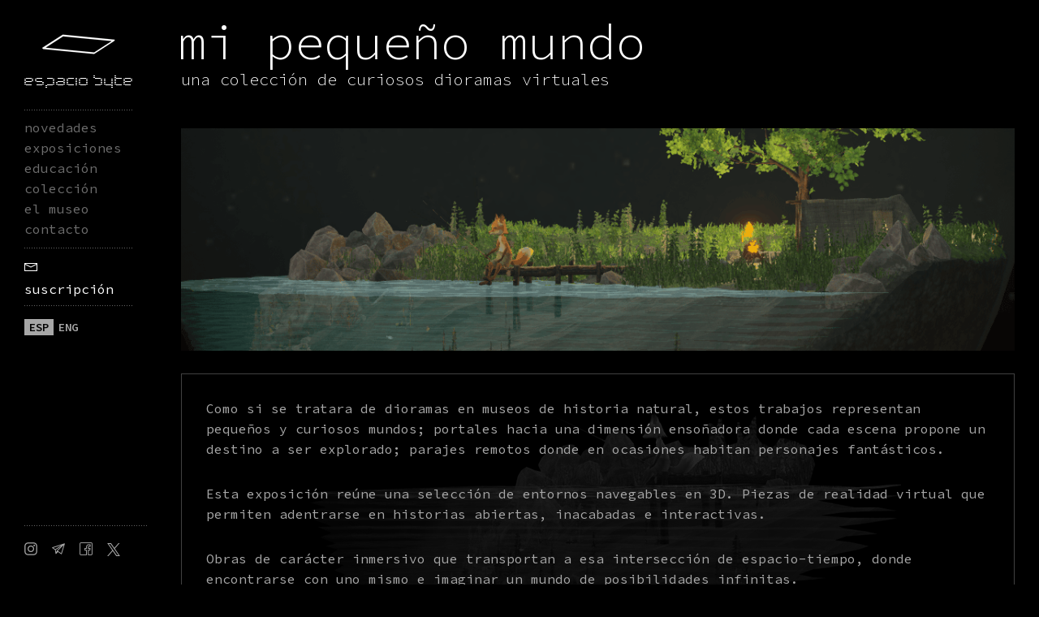

--- FILE ---
content_type: text/html; charset=UTF-8
request_url: https://www.espaciobyte.org/mi-pequeno-mundo
body_size: 12036
content:
<!doctype html>
<html lang='en'>
<head>
<link rel="canonical" href="http://www.espaciobyte.org/mi-pequeno-mundo">
<link rel="alternate" hreflang="es" href="http://www.espaciobyte.org/mi-pequeno-mundo" />
<link rel="alternate" hreflang="en" href="http://www.espaciobyte.org/its-a-small-small-world" />

<!--Charset y Título de la página-->
<meta charset="utf-8" />
<title>Mi pequeño mundo · Una colección de curiosos dioramas virtuales | Espacio Byte · Museo de Arte Digital</title>
<meta property="og:title" content="Mi pequeño mundo · Una colección de curiosos dioramas virtuales | Espacio Byte · Museo de Arte Digital" />
<meta property="og:url" content="http://www.espaciobyte.org/mi-pequeno-mundo" />
<meta property="og:image" content="http://www.espaciobyte.org/og/125.jpg" />
<meta name="description" property="og:description" content="Como si se tratara de dioramas en museos de historia natural, estos trabajos representan pequeños y curiosos mundos. Portales hacia una dimensión ensoñadora y fantástica." />
    
<!--Meta - Moviles y demás-->
<meta http-equiv="X-UA-Compatible" content="IE=edge,chrome=1"> 
<meta name="viewport" content="width=device-width,initial-scale=1.0,maximum-scale=1">
<meta name="apple-mobile-web-app-capable" content="yes" />

<!--Fuentes personalizadas online-->
<link href='http://fonts.googleapis.com/css?family=Source+Code+Pro:200,300,400,500,600,700,900' rel='stylesheet' type='text/css'>
<link href='http://fonts.googleapis.com/css?family=Droid+Sans+Mono' rel='stylesheet' type='text/css'>

<!--Estilos Espacio Byte-->
<link href="css/reset.css" rel="stylesheet" type="text/css" />
<link href="espaciobyte.css" rel="stylesheet" type="text/css" />
<link href="exp/125/expo.css" rel="stylesheet" type="text/css" />

<!--JQUERY-->
<script type="text/javascript" src="js/jquery1.8.3.min.js"></script>

<script type="text/javascript" src="js/jquery.idTabs.js"></script>

<!-- FancyBox Add mousewheel plugin (this is optional) -->
<script type="text/javascript" src="comp/fancybox/lib/jquery.mousewheel-3.0.6.pack.js"></script>
<!-- Add fancyBox -->
<link rel="stylesheet" href="comp/fancybox/source/jquery.fancybox.css?v=2.1.4" type="text/css" media="screen" />
<script type="text/javascript" src="comp/fancybox/source/jquery.fancybox.pack.js?v=2.1.4"></script>
<!-- Optionally add helpers - button, thumbnail and/or media -->
<link rel="stylesheet" href="comp/fancybox/source/helpers/jquery.fancybox-buttons.css?v=1.0.5" type="text/css" media="screen" />
<link rel="stylesheet" href="comp/fancybox/source/helpers/jquery.fancybox-thumbs.css?v=1.0.5" type="text/css" media="screen" />
<script type="text/javascript" src="comp/fancybox/source/helpers/jquery.fancybox-thumbs.js?v=1.0.5"></script>
<script type="text/javascript" src="comp/fancybox/source/helpers/jquery.fancybox-buttons.js?v=1.0.5"></script>
<script type="text/javascript" src="comp/fancybox/source/helpers/jquery.fancybox-media.js?v=1.0.5"></script>


<script type="text/javascript">
	$(document).ready(function() {
		$(".world")		
		.attr('rel', 'group')		
		.fancybox({			
		beforeShow: function () {						
            $.fancybox.wrap.bind("contextmenu", function (e) {
                    return false; })					
					 },					 
					 afterClose : function() {
				     jQuery.fancybox.close();exitFullscreen();
                     },
		             closeBtn : false,						
			padding : 1,
			margin : [9, 10, 8, 10],
			width : '100%',
			height : '100%',	
			aspectRatio: true,
			fitToView : true,
			afterLoad: function () {
                this.width = $(this.element).data("width");
                this.height = $(this.element).data("height");
            },
			openSpeed  : 350,
            closeSpeed : 350,
			playSpeed  : 6000,
			preload  :  3,
			arrows  :  false,
			loop : false,
			closeClick : false,
				helpers : {					
					 title: {
                        type: 'outside' },
						buttons	: {},					
					overlay : {						
						locked: true,						
                       css : {
                       'background' : 'rgba(0, 0, 0, 1)',
					   'overflow' : 'hidden'					   
                       }
                     }
				   }
			});
});	
</script>
    
<!--Google Analytics-->
<script>
  (function(i,s,o,g,r,a,m){i['GoogleAnalyticsObject']=r;i[r]=i[r]||function(){
  (i[r].q=i[r].q||[]).push(arguments)},i[r].l=1*new Date();a=s.createElement(o),
  m=s.getElementsByTagName(o)[0];a.async=1;a.src=g;m.parentNode.insertBefore(a,m)
  })(window,document,'script','//www.google-analytics.com/analytics.js','ga');

  ga('create', 'UA-42721106-1', 'espaciobyte.org');
  ga('send', 'pageview');

</script>
</head>

<body>
<html>
<head>
<!-- Otros estilos -->
<link href="css/mmovil.css" rel="stylesheet" type="text/css" />

</head>
<body>
<div id="mmovil">
<nav>
<a href="" id="menuToggle" title="mostrar menú"><span class="navClosed"></span></a>
<a href="novedades">novedades</a>
<a href="exposiciones">exposiciones</a>
<a href="educacion">educación</a>
<a href="coleccion">colección</a>
<a href="el-museo">el museo</a>
<a href="contacto">contacto</a>
<br/>
<a class="susc fancybox.iframe tooltip" href="registro.html"><i class="eb-mail"></i> suscripción</a>
<!--<a href="news"><i class="eb-www" style="vertical-align: middle;"></i> english</a>-->
<div class="lenguaje-cont-mm">
<div class="lenguaje-cont">
    <div class="lenguaje-actual noselecc">ESP</div>
    <div class="lenguaje noselecc">ENG</div>
</div>
</div>
</nav>
</div>


<script>
(function($){
	// Menu Functions
	$(document).ready(function(){
  	$('#menuToggle').click(function(e){
    	var $parent = $(this).parent('nav');
      $parent.toggleClass("open");
      var navState = $parent.hasClass('open') ? "hide" : "show";
      $(this).attr("title", navState + " navigation");
			// Set the timeout to the animation length in the CSS.
			setTimeout(function(){
				console.log("timeout set");
				$('#menuToggle > span').toggleClass("navClosed").toggleClass("navOpen");
			}, 200);
    	e.preventDefault();
  	});
  });
})(jQuery);
</script> 
</body>
</html>
<div class="panel-izquierdo">
<!doctype html>
<html>
<head>
<!--Charset y Título de la página-->
<meta charset="utf-8">
<!--<title>Espacio Byte</title>-->

<!--Meta - Moviles y demás-->
<meta http-equiv="X-UA-Compatible" content="IE=edge,chrome=1"> 
<meta name="viewport" content="width=device-width, initial-scale=1.0, maximum-scale=1">
<meta name="apple-mobile-web-app-capable" content="yes" />

<!--Fuentes personalizadas online-->
<link href='http://fonts.googleapis.com/css?family=Source+Code+Pro:200,300,400,500,600,700,900' rel='stylesheet' type='text/css'>
<link href='http://fonts.googleapis.com/css?family=Droid+Sans+Mono' rel='stylesheet' type='text/css'>

<!--Estilos Espacio Byte-->
<!--<link href="css/reset.css" rel="stylesheet" type="text/css" />
<link href="espaciobyte.css" rel="stylesheet" type="text/css" />-->

<!--jQuery y Tootltip-->
<!--<script type="text/javascript" src="js/jquery1.8.3.min.js"></script>-->
<script src="js/tooltip.js" type="text/javascript"></script>

<!-- FancyBox Add mousewheel plugin (this is optional) -->
<script type="text/javascript" src="comp/fancybox/lib/jquery.mousewheel-3.0.6.pack.js"></script>
<!-- Add fancyBox -->
<link rel="stylesheet" href="comp/fancybox/source/jquery.fancybox.css?v=2.1.4" type="text/css" media="screen" />
<script type="text/javascript" src="comp/fancybox/source/jquery.fancybox.pack.js?v=2.1.4"></script>
<!-- Optionally add helpers - button, thumbnail and/or media -->
<link rel="stylesheet" href="comp/fancybox/source/helpers/jquery.fancybox-buttons.css?v=1.0.5" type="text/css" media="screen" />
<script type="text/javascript" src="comp/fancybox/source/helpers/jquery.fancybox-buttons.js?v=1.0.5"></script>
<script type="text/javascript" src="comp/fancybox/source/helpers/jquery.fancybox-media.js?v=1.0.5"></script>

<script type="text/javascript">
	$(document).ready(function() {
		$(".susc")		
		.attr('rel', 'group')		
		.fancybox({			
		beforeShow: function () {						
            $.fancybox.wrap.bind("contextmenu", function (e) {
                    return false; })					
					 },					 
					 afterClose : function() {
				     jQuery.fancybox.close();exitFullscreen();
                     },
		             closeBtn : true,						
			padding: 1,
			margin: [10, 40, 10, 40],
			loop : false,	
			width: 440,
			height: 156, 	
			aspectRatio: false,
			fitToView : true,				
			closeClick : true,			
			openSpeed  : 200,
            closeSpeed : 200,
			playSpeed  : 6000,
			preload  :  3,
			arrows  :  false,
			loop : false,
			closeClick : false,
				helpers : {					
					 title: {
                        type: 'outside' },					
					overlay : {						
						locked: true,						
                       css : {
                       'background' : 'rgba(80,80,80,0.96)',
					   'overflow' : 'hidden'					   
                       }
                     }
				   }
			});
});	
</script>

</head>

<body>
<div class="logo-grande">
<a href="novedades"><img src="img/www/logoanim-s.gif" width="196" height="72" alt="" style="margin-bottom: 4px;"/></a> <img src="img/www/logotipo-s.svg" style="width: 196px; height: 25px;" alt="" onerror="this.src='img/www/logotipo-s.png'; this.onerror=null;"/>
</div>

<div class="logo-chico">
<a href="novedades"><img src="img/www/logoanim-xs.gif" width="133" height="49" alt="" style="margin-bottom: 4px;"/></a> <img src="img/www/logotipo-xs.svg" style="width: 133px; height: 15px;" alt="" onerror="this.src='img/www/logotipo-xs.png'; this.onerror=null;"/>
</div>

<div class="menu01">
<ul class="nav-01">
  <li><a href="novedades" id="men0">novedades</a></li>
  <li><a href="exposiciones" id="men2">exposiciones</a></li>
  <li><a href="educacion" id="men3">educación</a></li>
  <li><a href="coleccion" id="men4">colección</a></li>
  <li><a href="el-museo" id="men5">el museo</a></li>
  <li><a href="contacto" id="men6">contacto</a></li>
</ul>
</div>

<div class="menu02">
<ul class="nav-02">
   <li><a title="Deja tu email para recibir<br/>noticias de Espacio Byte" class="susc fancybox.iframe tooltip" href="registro.html"><i class="eb-mail"></i> suscripción</a></li>
    <!--<li><a title="Deja tu email para recibir<br/>noticias de Espacio Byte" class="susc fancybox.iframe tooltip" href="mailchimp.php"><i class="eb-mail"></i> suscripción</a></li>-->
</ul> 
</div>

<!--<div class="cregistro">
<ul class="nav-02">
   <li><a href="news" class="tooltip" title="Go to the English website"><i class="eb-www" style="vertical-align: middle;"></i> english</a></li>
    <li><p class="tooltip lenguaje" title="Go to the English website"><i class="eb-www" style="vertical-align: middle;"></i> ENG</p></li>
</ul>
</div>-->
    
<div class="cregistro">
<ul class="nav-02">
    <div class="lenguaje-cont">
        <div class="lenguaje-actual noselecc">ESP</div>
        <div class="lenguaje noselecc">ENG</div>
    </div>    
</ul>
</div>    



<script>
// Find the right method, call on correct element
function launchFullscreen(element) {
  if(element.requestFullscreen) {
    element.requestFullscreen();
  } else if(element.mozRequestFullScreen) {
    element.mozRequestFullScreen();
  } else if(element.webkitRequestFullscreen) {
    element.webkitRequestFullscreen();
  } else if(element.msRequestFullscreen) {
    element.msRequestFullscreen();
  }
}

function exitFullscreen() {
  if(document.exitFullscreen) {
    document.exitFullscreen();
  } else if(document.mozCancelFullScreen) {
    document.mozCancelFullScreen();
  } else if(document.webkitExitFullscreen) {
    document.webkitExitFullscreen();
  } else if(document.msExitFullscreen) {
    document.msExitFullscreen();
  }
}

function dumpFullscreen() {
  console.log("document.fullscreenElement is: ", document.fullscreenElement || document.mozFullScreenElement || document.webkitFullscreenElement || document.msFullscreenElement);
  console.log("document.fullscreenEnabled is: ", document.fullscreenEnabled || document.mozFullScreenEnabled || document.webkitFullscreenEnabled || document.msFullscreenEnabled);
}

// Events
document.addEventListener("fullscreenchange", function(e) {
  console.log("fullscreenchange event! ", e);
});
document.addEventListener("mozfullscreenchange", function(e) {
  console.log("mozfullscreenchange event! ", e);
});
document.addEventListener("webkitfullscreenchange", function(e) {
  console.log("webkitfullscreenchange event! ", e);
});
document.addEventListener("msfullscreenchange", function(e) {
  console.log("msfullscreenchange event! ", e);
});
// Add different events for fullscreen
</script>
</body>
</html>
</div>

<html>
<head>

</head>
<body>
<div class="ebm puntosb"><a href="novedades"><img src="img/www/ebimovil.svg" style="width: 60px; height: 21px; float:left; margin-right: 10px;" class="" alt="" onerror="this.src='img/www/ebimovil.png'; this.onerror=null;"/></a><div class="ebml"><a href="novedades"><img src="img/www/eblmovil.svg" style="width: 133px; height: 15px;" class="" alt="" onerror="this.src='img/www/eblmovil.png'; this.onerror=null;"/></a></div></div>

<div class="ebt puntosb"><a href="novedades"><img src="img/www/ebitableta.svg" style="width: 75px; height: 27px; float:left; margin-right: 10px;" class="" alt="" onerror="this.src='img/www/ebitableta.png'; this.onerror=null;"/></a><div class="ebtl"><a href="novedades"><img src="img/www/ebltableta.svg" style="width: 196px; height: 25px;" class="" alt="" onerror="this.src='img/www/ebltableta.png'; this.onerror=null;"/></a></div></div>



</body>
</html>    
<!-- IDIOMA -->    
<script>    
$('.lenguaje').on('click',function(){
        window.location = "its-a-small-small-world";
    });
</script>     

<div class="panel-derecho">
<div class="contenedor-secciones">
<div id="encabezado-expo">
<h1>mi pequeño mundo</h1>
<h2>una colección de curiosos dioramas virtuales</h2>

<div class="cont-circulos">
	<ul class="tabs">  
          <div>
            <img src="exp/125/entrada.gif" width="1600" height="347" alt="" class="entrada"/>
        </div>	         
	</ul>
</div><!--cont-circulos-->
</div><!--encabezado-expo-->

<div class="eb-clearfix"></div>

<div class="items">

<!--Texto curatorial-->
<div id="item0">
<p>Como si se tratara de dioramas en museos de historia natural, estos trabajos representan pequeños y curiosos mundos; portales hacia una dimensión ensoñadora donde cada escena propone un destino a ser explorado; parajes remotos donde en ocasiones habitan personajes fantásticos.</p>
<p>Esta exposición reúne una selección de entornos navegables en 3D. Piezas de realidad virtual que permiten adentrarse en historias abiertas, inacabadas e interactivas.</p>
<p>Obras de carácter inmersivo que transportan a esa intersección de espacio-tiempo, donde encontrarse con uno mismo e imaginar un mundo de posibilidades infinitas.</p>
<p class="comentario">Notas:<br/>
    Para explorar cada obra con mouse: hacer clic y arrastrar en todas las direcciones; acercar y alejar usando la rueda del mouse.<br/>
    Para explorar en modo Realidad Virtual: usar <a href="https://vr.google.com/intl/es_es/cardboard/" target="_blank">cardboard</a> o similar con dispositivo móvil.</p>    
</div>     
<div class="lineagris"></div> 
 
 
<h3>Obras y Artistas</h3>
<div class="lista-artistas">
    
<div class="la-izq"> 
<div class="cajita-art">
<h4>Mundo de fantasía de un caracol<span class="anio">(2017)</span></h4>
<a title="'Mundo de fantasía de un caracol' Henry Rietra" class="world fancybox.iframe" rel="group3" href="exp/125/hd/06.html" data-width="640" data-height="480"><img src="exp/125/o06.jpg" class="min-2 borde" style="margin-bottom:30px !important;" /></a>
<p>Un caracol despierta en un extraño mundo, solitario, inquietante.</p>
</div> 
</div>    
<div class="la-der">
<div class="cajita-art">
<div id="fotoperfil"><div class="foto-n"><h4>Henry Rietra</h4></div><div class="foto"><img src="exp/125/a06.png" class="perfil perfil-left" /></div></div><div class="eb-clearfix mostrar-movil"></div>
	<p>Artista dedicado al arte en 3D, nacido en Brasil, en 1988. Ha trabajado en varias áreas del diseño y la animación, y además en la enseñanza de programas de diseño 3D, la arquitectura y la publicidad. Se especializa en modelado e iluminación y actualmente está enfocado en el arte de video juegos. Vive en Abu Dhabi, Emiratos Árabes.</p>  
</div>
</div>
<div class="eb-clearfix"></div>
<div class="separador-ao"></div> 
    
    
<div class="la-izq"> 
<div class="cajita-art">
<h4>Castillo sobre la colina<span class="anio">(2017)</span></h4>
<a title="'Castillo sobre la colina' Lauren Morrison" class="world fancybox.iframe" rel="group3" href="exp/125/hd/08.html" data-width="640" data-height="480"><img src="exp/125/o08.jpg" class="min-2 borde" /></a>
<p>Este trabajo forma parte de una serie de entornos 3D, consiste en la creación de moradas ubicadas en lugares remotos. Se pide al espectador que imagine diversos tipos de criaturas que podrían encontrarse en esas latitudes, y de cómo ésas construcciones sirven de protección contra los posibles ataques del mundo exterior.</p>
</div> 
</div>    
<div class="la-der">
<div class="cajita-art">
<div id="fotoperfil"><div class="foto-n"><h4>Lauren Morrison</h4></div><div class="foto"><img src="exp/125/a08.png" class="perfil perfil-left" /></div></div><div class="eb-clearfix mostrar-movil"></div>
	<p>Artista 3D y cineasta, nació en Oakland, EE.UU., en 1986. En 2014 se graduó del Instituto de Artes de California con un MFA en Animación Experimental y posee un BFA de la Universidad de Wisconsin-Madison. Lauren ha dirigido una serie de cortometrajes animados, entre ellos 'Water from stone' ('Agua de la piedra'), que fue producido por James Franco. Su película de tesis de 'AMF Viscera' fue seleccionada para el Festival de Cine de Slamdance 2015, y obtuvo el premio de Mejor Película de Animación, Mejor Dirección de Animación y Mejor Animación Visual en el Festival de Cine de New Wave de Los Ángeles. Ha proyectado sus trabajos en festivales de todo el mundo. Trabajó en modelado 3D para la película animada de Mark Osborne, 'The Little Prince' ('El Principito'). Lauren es profesora asistente en el SAE Expression College en Emeryville, California donde enseña sombreado, modelado, composición y simulaciones dinámicas.</p>  
</div>
</div>
<div class="eb-clearfix"></div>
<div class="separador-ao"></div> 
    
    
<div class="la-izq"> 
<div class="cajita-art">
<h4>Doodads<span class="anio">(2017)</span></h4>
<a title="'Doodads' Amber Jamieson" class="world fancybox.iframe" rel="group3" href="exp/125/hd/02.html" data-width="640" data-height="480"><img src="exp/125/o02.jpg" class="min-2 borde" style="margin-bottom:30px !important;" /></a>
<p>Este pequeño diorama es parte de la producción del libro 'El arte de Doodads', un falso juego en desarrollo. El personaje animado es Harold, jefe de los Doodads.</p>
</div> 
</div>    
<div class="la-der">
<div class="cajita-art">
<div id="fotoperfil"><div class="foto-n"><h4>Amber Jamieson</h4></div><div class="foto"><img src="exp/125/a02.png" class="perfil perfil-left" /></div></div><div class="eb-clearfix mostrar-movil"></div>
	<p>Nacida en Inglaterra, en 1994, Amber es artista y desarrolladora de videojuegos dedicada al modelado de entornos 2D y 3D. Estudiante de MA en la Universidad De Montfort, en Leicester, Inglaterra, le interesa la investigación en animación digital. Es co-fundadora del estudio I_DO_TRI dedicado a videojuegos. Otros intereses fuera del universo digital son la costura, la artesanía en madera y papel.</p>  
</div>
</div>
<div class="eb-clearfix"></div>
<div class="separador-ao"></div>  
    
    
<div class="la-izq"> 
<div class="cajita-art">
<h4>Lago en el espacio<span class="anio">(2017)</span></h4>
<a title="'Lago en el espacio' Igotron" class="world fancybox.iframe" rel="group3" href="exp/125/hd/09.html" data-width="640" data-height="480"><img src="exp/125/o09.jpg" class="min-2 borde" style="margin-bottom:30px !important;" /></a>
<p>Micro universo donde vive un zorrito, pequeña pieza de naturaleza que levita en el espacio profundo.</p>
</div> 
</div>    
<div class="la-der">
<div class="cajita-art">
<div id="fotoperfil"><div class="foto-n"><h4>Igotron</h4></div><div class="foto"><img src="exp/125/a09.png" class="perfil perfil-left" /></div></div><div class="eb-clearfix mostrar-movil"></div>
	<p>Igor Tsukrenko es un artista 3D nacido en Kyiv, Ucrania, en 1990. Trabaja en estudios de animación y producción visual. En su tiempo libre desarrolla sus propios proyectos artísticos.</p>  
</div>
</div>
<div class="eb-clearfix"></div>
<div class="separador-ao"></div> 
    
<div class="la-izq"> 
<div class="cajita-art">
<h4>La cabaña de Cyril<span class="anio">(2016)</span></h4>
<a title="'La cabaña de Cyril' Robin Dao" class="world fancybox.iframe" rel="group3" href="exp/125/hd/11.html" data-width="640" data-height="480"><img src="exp/125/o11.jpg" class="min-2 borde" /></a>
<p>La idea para desarrollar este entorno virtual fue la de utilizar animaciones simples y efectos de luz tal como se utilizan en la creación de videojuegos. En la quietud de este pantano, se pueden escuchar los sonidos de insectos revoloteando cerca del fuego y también a Cyril tocando un banjo a medida que nos acercamos a su cabaña.</p>
</div> 
</div>    
<div class="la-der">
<div class="cajita-art">
<div id="fotoperfil"><div class="foto-n"><h4>Robin Dao</h4></div><div class="foto"><img src="exp/125/a13.png" class="perfil perfil-left" /></div></div><div class="eb-clearfix mostrar-movil"></div>
	<p>Artista de entornos digitales 3D y videojuegos. Actualmente vive y trabaja en Warner Bros, en San Francisco, Estados Unidos. Enseña modelado 3D en la Escuela de Diseño de Videojuegos y brinda asesoramiento en el laboratorio para estudiantes y profesores en temas relacionados al arte, software y hardware.</p>  
</div>
</div>
<div class="eb-clearfix"></div>
<div class="separador-ao"></div>
    
    
<div class="la-izq"> 
<div class="cajita-art">
<h4>Santuario del bosque<span class="anio">(2016)</span></h4>
<a title="'Santuario del bosque' Nathan Chin" class="world fancybox.iframe" rel="group3" href="exp/125/hd/10.html" data-width="640" data-height="480"><img src="exp/125/o10.jpg" class="min-2 borde" /></a>
<p>Esta escena está inspirada en los pequeños santuarios sintoístas encontrados en Japón. Pese a que este trabajo no tiene ninguna relación con la religión, se recrea la naturaleza íntima y personal de estos santuarios. Un retiro en la parte oscura del bosque, como si se tratara de un refugio seguro y secreto para recoger los pensamientos. </p>
</div> 
</div>    
<div class="la-der">
<div class="cajita-art">
<div id="fotoperfil"><div class="foto-n"><h4>Nathan Chin</h4></div><div class="foto"><img src="exp/125/a10.png" class="perfil perfil-left" /></div></div><div class="eb-clearfix mostrar-movil"></div>
	<p>Nació en Canadá, en 1990. Comenzó su carrera como artista digital en la industria del videojuego, en 2006. Se ha profesionalizado y especializado en el desarrollo de imagen 2D y 3D para videojuegos. Le interesan las narrativas que derivan de estas prácticas artísticas donde ha colaborado desde sus inicios en modelado 3D. </p>  
</div>
</div>
<div class="eb-clearfix"></div>
<div class="separador-ao"></div>     
    
    
<div class="la-izq"> 
<div class="cajita-art">
<h4>La casa del viejo soñador<span class="anio">(2017)</span></h4>
<a title="'La casa del viejo soñador' Yperman Mieke" class="world fancybox.iframe" rel="group3" href="exp/125/hd/01.html" data-width="640" data-height="480"><img src="exp/125/o01.jpg" class="min-2 borde" /></a>
<p>Escena inspirada en la película 'Le Petit Prince', fue realiza en un ejercicio de modelado 3D a mano. Las casas antiguas tienden a verse con otro ánimo e inspiran a imaginar historias fascinantes. Los colores vibrantes, la mariposea revoloteando y un barrilete flotando, dan vida a esta lejana y vieja morada.</p>
</div> 
</div>    
<div class="la-der">
<div class="cajita-art">
<div id="fotoperfil"><div class="foto-n"><h4>Yperman Mieke</h4></div><div class="foto"><img src="exp/125/a01.png" class="perfil perfil-left" /></div></div><div class="eb-clearfix mostrar-movil"></div>
	<p>Artista 3D, nacida en 1997, en Maaseik, Bélgica. Actualmente estudia Artes y Entretenimiento Digital (DAE) en la universidad de Howest. Ha colaborado con varios proyectos digitales tanto en 2D como en 3D. Su interés por la animación surge de su encuentro con los videojuegos y películas animadas durante su infancia.</p>  
</div>
</div>
<div class="eb-clearfix"></div>
<div class="separador-ao"></div>     
 
    

    
<div class="la-izq"> 
<div class="cajita-art">
<h4>Cuatro elementos: Tierra<span class="anio">(2016)</span></h4>
<a title="'Cuatro elementos: Tierra' Q" class="world fancybox.iframe" rel="group3" href="exp/125/hd/03.html" data-width="640" data-height="480"><img src="exp/125/o03.jpg" class="min-2 borde" style="margin-bottom:30px !important;" /></a>
<p>Esta pieza forma parte del proyecto 'Cuatro elementos' aún en desarrollo. En este trabajo el acento esta puesto en capturar el carácter pacífico pero determinado de la naturaleza, o la vida si se quiere.</p>
</div> 
</div>    
<div class="la-der">
<div class="cajita-art">
<div id="fotoperfil"><div class="foto-n"><h4>Q</h4></div><div class="foto"><img src="exp/125/a03.png" class="perfil perfil-left" /></div></div><div class="eb-clearfix mostrar-movil"></div>
	<p>Jakub Proszowski nació en Radomsko, Polonia, en 1991. Sus primeros pasos en el arte estuvieron influenciados por las animaciones japonesas. Es un ingeniero en Tecnología de la Información egresado de la Wyzsza Szkola Biznesu - Universidad Nacional - Louis de Nowy Sacz, Polonia.  Su principal interés gira en torno a la animación 3D y en la actualidad, trabaja en el área de videojuegos. Encuentra inspiración en la obra de Tim Burton y Edgar Allan Poe.</p>  
</div>
</div>
<div class="eb-clearfix"></div>
<div class="separador-ao"></div>
    
    
<div class="la-izq"> 
<div class="cajita-art">
<h4>Casa cartón de leche<span class="anio">(2016/2017)</span></h4>
<a title="'Casa de cartón de leche' Curlscurly / Janice Chu" class="world fancybox.iframe" rel="group3" href="exp/125/hd/05.html" data-width="640" data-height="480"><img src="exp/125/o05.jpg" class="min-2 borde" style="margin-bottom:30px !important;" /></a>
<p>El modelado 3D y la animación fue desarrollada por Jasmin Habezai-Fekri, para dar vida a la ilustración digital de Janice Chu, una casa de cartón de leche con su pequeño habitante!</p>
</div> 
</div>    
<div class="la-der">
<div class="cajita-art">
<div id="fotoperfil"><div class="foto-n"><h4>Curlscurly</h4></div><div class="foto"><img src="exp/125/a11.png" class="perfil perfil-left" /></div></div><div class="eb-clearfix mostrar-movil"></div>
	<p>Jasmin Habezai-Fekri en una artista de la ilustración y animación 3D, nacida en Alemania, en 1997. Estudiante de Arte de videojuegos le interesa el desarrollo de ambientes y escenas atmosféricas con texturas pintadas a mano. Autodidacta en el manejo de programas de diseño 3D, se introdujo este universo gracias a tutoriales encontrados en Youtube. Le divierte contar pequeñas historias a través de sus escenas y modelos 3D.</p>  
</div>
    
<div class="cajita-art">
<div id="fotoperfil"><div class="foto-n"><h4>Janice Chu</h4></div><div class="foto"><img src="exp/125/a05.png" class="perfil perfil-left" /></div></div><div class="eb-clearfix mostrar-movil"></div>
	<p>Nació en Canadá, en 1997. Se dedica a la ilustración digital y desarrollo de interfaces para usuarios (UI). Ha colaborado con varios estudios y compañías de Internet.</p>  
</div>    
    
</div>
<div class="eb-clearfix"></div>
<div class="separador-ao"></div>
    

    
<div class="la-izq"> 
<div class="cajita-art">
<h4>Murloc barco ruina choza<span class="anio">(2016)</span></h4>
<a title="'Murloc barco ruina choza' RoyalShark" class="world fancybox.iframe" rel="group3" href="exp/125/hd/07.html" data-width="640" data-height="480"><img src="exp/125/o07.jpg" class="min-2 borde" style="margin-bottom:30px !important;" /></a>
<p>La basura de otros es un tesoro para Murloc.</p>
</div> 
</div>    
<div class="la-der">
<div class="cajita-art">
<div id="fotoperfil"><div class="foto-n"><h4>RoyalShark</h4></div><div class="foto"><img src="exp/125/a07.png" class="perfil perfil-left" /></div></div><div class="eb-clearfix mostrar-movil"></div>
	<p>Anndrea Meneses nació en EE.UU., en 1992. Artista de ilustración digital actualmente reside en Silverado, California. Le apasiona el arte, la comida mexicana y la realidad virtual.</p> 
</div>
</div>
<div class="eb-clearfix"></div>
<div class="separador-ao"></div>
 
    
<div class="la-izq"> 
<div class="cajita-art">
<h4>Ensenada de cristal<span class="anio">(2017)</span></h4>
<a title="'Cala de cristal' Emily Tran" class="world fancybox.iframe" rel="group3" href="exp/125/hd/12.html" data-width="640" data-height="480"><img src="exp/125/o12.jpg" class="min-2 borde" style="margin-bottom:30px !important;" /></a>
<p>Este trabajo representa una pequeña isla flotante. Nieva. Recuerda traer una chaqueta, y tal vez un barco.</p>
</div> 
</div>    
<div class="la-der">
<div class="cajita-art">
<div id="fotoperfil"><div class="foto-n"><h4>Emily Tran</h4></div><div class="foto"><img src="exp/125/a12.png" class="perfil perfil-left" /></div></div><div class="eb-clearfix mostrar-movil"></div>
	<p>Nació en Inglaterra, en 1997. Se considera a sí misma como una estudiante eterna, aprendiendo cada día del entorno que la rodea. Actualmente estudia arte de juegos en la Universidad De Montfort, Leicester, Inglaterra.  Su fascinación por la ilusión de espacio en la realidad virtual, orientó su exploración artística en el diseño y modelado 3D. Le atraen los detalles minuciosos, aquellos que muchas veces se pasan por alto. Enfocarse en ellos, permite comprender la gracia del artista o de la madre naturaleza.</p>  
</div>
</div>
<div class="eb-clearfix"></div>
<div class="separador-ao"></div>
    

    
<div class="la-izq"> 
<div class="cajita-art s-m">
<h4>Base Asteroide<span class="anio">(2015)</span></h4>
<a title="'Base Asteroide' Pavel Yudov" class="world fancybox.iframe" rel="group3" href="exp/125/hd/04.html" data-width="640" data-height="480"><img src="exp/125/o04.jpg" class="min-2 borde" style="margin-bottom:30px !important;" /></a>
<p>Este trabajo fue parte de experimentos para desarrollar un destino en un video juego de ciencia ficción. Una base espacial emplazada en un asteroide, protegida por un escudo de placas hexagonales.</p>
</div> 
</div>    
<div class="la-der">
<div class="cajita-art s-m">
<div id="fotoperfil"><div class="foto-n"><h4>Pavel Yudov</h4></div><div class="foto"><img src="exp/125/a04.png" class="perfil perfil-left" /></div></div><div class="eb-clearfix mostrar-movil"></div>
	<p>Nació en Odessa, Rusia, en 1985. Vivió en el este de Alemania durante sus primeros 5 años hasta la caída del muro.  Comenzó a trabajar como artista 3D tan pronto como la primera compañía de videojuegos se instaló en Ukrania, donde residía. Se fue perfeccionando en la profesión de diseño y animación 3D y en la actualidad trabaja de forma independiente. Viaja en su bicicleta por el mundo.</p>  
</div>
</div>
<div class="eb-clearfix"></div>    
    
</div>








<!--obras y artistas-->


    
</div><!--fin todos los artistas & obras-->
    
<div class="eb-clearfix"></div>
    

<!--
<div class="compartir">
	<span class="comparte-txt">Compartir</span><span class="break"><br/></span>
	<a href="https://www.facebook.com/sharer/sharer.php?u=http%3A//www.espaciobyte.org/mi-pequeno-mundo" target="_blank"><i class="eb-facebook"></i></a>
  	<a href="https://twitter.com/home?status=Explora%20ahora%20la%20exposici%C3%B3n%20'Mi%20peque%C3%B1o%20mundo'%20en%20www.espaciobyte.org/mi-pequeno-mundo" target="_blank"><i class="eb-twitter"></i></a>
  	<a href="mailto:?&subject=Exposición en Espacio Byte, Museo de Arte Digital&body=Hola.%20Me%20interes%C3%B3%20esta%20exposici%C3%B3n%3A%20'Mi%20peque%C3%B1o%20mundo'.%20Vis%C3%ADtala%20ahora%3A%20www.espaciobyte.org/mi-pequeno-mundo" target="_blank"><i class="eb-mail"></i></a> 
</div>      -->
    
    
</div> <!--Fin Contenedor Secciones --> 
	</div>
<!doctype html>
<html>
<!--Charset y Título de la página-->
<meta charset="utf-8">
<!--<title>Like de Facebook</title>-->

<!--Meta - Moviles y demás-->
<meta http-equiv="X-UA-Compatible" content="IE=edge,chrome=1"> 
<meta name="viewport" content="width=device-width, initial-scale=1.0, maximum-scale=1">
<meta name="apple-mobile-web-app-capable" content="yes" />

<!--Fuentes personalizadas online-->
<link href='http://fonts.googleapis.com/css?family=Source+Code+Pro:200,300,400,500,600,700,900' rel='stylesheet' type='text/css'>
<link href='http://fonts.googleapis.com/css?family=Droid+Sans+Mono' rel='stylesheet' type='text/css'>

<!--Estilos Espacio Byte
<link href="../css/reset.css" rel="stylesheet" type="text/css" />
<link href="../espaciobyte.css" rel="stylesheet" type="text/css" />-->
<style>
	.face {
		float: left;
		margin-right: 10px;
	}
	
	@media (max-width: 1435px) {
	@-ms-viewport { width: device-width; }
	.face {
		float: none;
		/*margin-bottom: 10px;*/
        margin-right: -4px;
            top: 4px;
	}	
	}
	@media (max-width: 1024px) {
	@-ms-viewport { width: device-width; }
	.face {
		float: left;
		margin-right: 10px;
		margin-bottom: 0;
        top: 0px;
	}	
	}	
</style>

</head>

<body>
<!-- Pié y Patrocinadores -->
<div class="pie">
 

<!--<div style="clear: both;"></div>-->
<!--<div style="margin-top: 10px;">-->

<!--<span style="font-size: 10px; margin-bottom: 15px; display: block;">SEGUIR</span>-->
    <div style="font-size: 30px !important;" class="redes">
	  <a href="http://www.instagram.com/espaciobyte" target="_blank"><i class="eb-instagram"></i></a><a href="https://t.me/espaciobyte_es" target="_blank"><i class="eb-telegram"></i></a><a href="http://www.facebook.com/espaciobyte" target="_blank"><i class="eb-facebook"></i></a><a href="http://www.x.com/espaciobyte" target="_blank"><i class="icon-x iconx"></i></a>
    </div>


</div>
</body>
</html>
   
    
 

<script>
// Find the right method, call on correct element
function launchFullscreen(element) {
  if(element.requestFullscreen) {
    element.requestFullscreen();
  } else if(element.mozRequestFullScreen) {
    element.mozRequestFullScreen();
  } else if(element.webkitRequestFullscreen) {
    element.webkitRequestFullscreen();
  } else if(element.msRequestFullscreen) {
    element.msRequestFullscreen();
  }
}

function exitFullscreen() {
  if(document.exitFullscreen) {
    document.exitFullscreen();
  } else if(document.mozCancelFullScreen) {
    document.mozCancelFullScreen();
  } else if(document.webkitExitFullscreen) {
    document.webkitExitFullscreen();
  } else if(document.msExitFullscreen) {
    document.msExitFullscreen();
  }
}

function dumpFullscreen() {
  console.log("document.fullscreenElement is: ", document.fullscreenElement || document.mozFullScreenElement || document.webkitFullscreenElement || document.msFullscreenElement);
  console.log("document.fullscreenEnabled is: ", document.fullscreenEnabled || document.mozFullScreenEnabled || document.webkitFullscreenEnabled || document.msFullscreenEnabled);
}

// Events
document.addEventListener("fullscreenchange", function(e) {
  console.log("fullscreenchange event! ", e);
});
document.addEventListener("mozfullscreenchange", function(e) {
  console.log("mozfullscreenchange event! ", e);
});
document.addEventListener("webkitfullscreenchange", function(e) {
  console.log("webkitfullscreenchange event! ", e);
});
document.addEventListener("msfullscreenchange", function(e) {
  console.log("msfullscreenchange event! ", e);
});
// Add different events for fullscreen
</script>
</body>
</html>

--- FILE ---
content_type: text/css
request_url: https://www.espaciobyte.org/espaciobyte.css
body_size: 6613
content:
@charset "utf-8";
/* CSS Document */
@import url('fonts/espacio-byte/eb.css');
@import url('fonts/eb-font/iconly.css');






/* | ELEMENTOS HTML | */

body, html {
	height: 100%;
	-webkit-text-size-adjust: none;
}
body {
	background: #000;
	font-family: 'Source Code Pro', sans-serif;
	font-weight: 400;
	font-size: 16px;
	color: #A7A7A7;
	line-height: 29px;
	-ms-touch-action: pan-y;
	-ms-content-zooming: none;
	overflow-x: hidden;
}
body p {
	font-size: 16px;
	margin: 0 0 29px 0;
	line-height: 29px;
}
body p:last-of-type {
	margin-bottom: 0px;
}
body a {
	color: #1fffff;
	text-decoration: none;
}
.noselecc {
  -webkit-touch-callout: none; /* iOS Safari */
    -webkit-user-select: none; /* Safari */
     -khtml-user-select: none; /* Konqueror HTML */
       -moz-user-select: none; /* Firefox */
        -ms-user-select: none; /* Internet Explorer/Edge */
            user-select: none; /* Non-prefixed version, currently
                                  supported by Chrome and Opera */
}


/*Experimento Scrollbars*/
::-webkit-scrollbar {
  width: 4px;
  height: 4px;
}
::-webkit-scrollbar-button {
  width: 0px;
  height: 0px;
}
::-webkit-scrollbar-thumb {
  background: #464646;
  border: 0px none #ffffff;
  /*border-radius: 50px;*/
}
::-webkit-scrollbar-thumb:hover {
  background: #d1d1d1;
}
::-webkit-scrollbar-thumb:active {
  background: #464646;
}
::-webkit-scrollbar-track {
  background: #131313;
  /*border: 1px dotted #2e2e2e;*/
  /*border-radius: 50px;*/
}
::-webkit-scrollbar-track:hover {
  background: #2e2e2e;
}
::-webkit-scrollbar-track:active {
  background: #2e2e2e;
}
::-webkit-scrollbar-corner {
  background: transparent;
}




.iconx {
	font-size: 26px; 
	margin: 0 -5px 0 -5px;
} 








.qreb {
	height: 350px !important;

}





.blink {
	position: relative;
	transition: all .2s; /* Vendor prefixes required in your code. */
	display: inline-block;
	overflow: hidden;
	margin-bottom: -9px; /* Value depends on your design. Fix the awkward space from overflow:hidden. */
}
.blink:before {
	content: "";
	position: absolute;
	top: 5px;
	left: 0;
	display: block;
	height: 18px;
	width: 3px;
	transition: left .3s; /* Prefixes. */
}
.blink:hover:before {
	background-color: #1ff; /* Orange */
	left: 100%;
}
a:active, a:focus {
	outline: none;
}
body a:after, a:before {
	transition: all .2s; /* Once again, vendor prefixes required. */
}
.resaltado {
	color: #FFFFFF;
	font-weight: 600;
}
.subr {
	border-bottom: 1px solid rgba(255,255,255,0.50);
	padding-bottom: 5px;
}
.eb-clearfix {
	clear: both;
	display: block;
	overflow: hidden;
	visibility: hidden;
	width: 0;
	height: 0;
}
.italica {
	font-style:italic;
}
.puntos {
	padding: 1px;
	background-image: url(img/www/punth.gif), url(img/www/punth.gif), url(img/www/puntv.gif), url(img/www/puntv.gif);
	background-repeat: repeat-x, repeat-x, repeat-y, repeat-y;
	background-position: top left, bottom left, left top, right top;
}
.borde {
	padding: 1px;
	background: #414141;
}
.puntosd {
	background-image: url(img/www/vach.gif), url(img/www/vach.gif), url(img/www/vacv.gif), url(img/www/puntv.gif);
	background-repeat: repeat-x, repeat-x, repeat-y, repeat-y;
	background-position: top left, bottom left, left top, right top;
}
.puntosb {
	padding: 0 0 1px 0;
	background-image: url(img/www/vach.gif), url(img/www/punth-s.gif), url(img/www/vach.gif), url(img/www/vach.gif);
	background-repeat: repeat-x, repeat-x, repeat-y, repeat-y;
	background-position: top left, bottom left, left top, right top;
}
.puntosb-e {
	padding: 0 0 1px 0;
	background-image: url(img/www/vach.gif), url(img/www/punth-s.gif), url(img/www/vach.gif), url(img/www/vach.gif);
	background-repeat: repeat-x, repeat-x, repeat-y, repeat-y;
	background-position: top left, bottom left, left top, right top;
}
.puntosi {
	background-image: url(img/www/vach.gif), url(img/www/vach.gif), url(img/www/puntv.gif), url(img/www/vach.gif);
	background-repeat: repeat-x, repeat-x, repeat-y, repeat-y;
	background-position: top left, bottom left, left top, right top;
}
.puntosbio {
	background-image: url(img/www/vach.gif), url(img/www/vach.gif), url(img/www/puntv-s.gif), url(img/www/vach.gif);
	background-repeat: repeat-x, repeat-x, repeat-y, repeat-y;
	background-position: top left, bottom left, left top, right top;
}
.puntosa {
	padding: 1px 0 0 0;
	background-image: url(img/www/punth.gif), url(img/www/vach.gif), url(img/www/vach.gif), url(img/www/vach.gif);
	background-repeat: repeat-x, repeat-x, repeat-y, repeat-y;
	background-position: top left, bottom left, left top, right top;
}
.c-mb {
	padding-bottom: 20px;
}
.s-m {
	margin-bottom: 0px !important;
}
.c-m {
	margin-bottom: 50px;
}
.m-t {
	margin-top: 30px;
}
.m-t2 {
	margin-top: 20px;
}
.rotar-90-ccw {
	display: inline-block;
	-webkit-transform: rotate(-90deg);
	-moz-transform: rotate(-90deg);
	-ms-transform: rotate(-90deg);
	-o-transform: rotate(-90deg);
	transform: rotate(-90deg);
	filter: progid:DXImageTransform.Microsoft.Matrix(M11=-1, M12=1.2246063538223773e-16, M21=-1.2246063538223773e-16, M22=-1, sizingMethod='auto expand');
	zoom: 1;	
}
/*. {
	border: solid 1px rgba(31,255,255,0.40);
	padding: 10px 16px;
	margin: 0 0 37px 0;
	line-height: 29px;
	display: table;
}*/
.corazon-grande {
	font-size: 20px;
}
.i-align {
	vertical-align: sub !important;
}
i {
	font-size: 16px;
	/*vertical-align:sub;*/
	vertical-align: -10%;
}
.boton {
	border: solid 1px rgba(31,255,255,0.40);
	padding: 10px 16px 0.4em 16px;
	margin: 0 0 37px 0;
	line-height: 29px;
	display: inline-table;
}
.boton:hover {
	border: solid 1px rgba(31,255,255,1);	
}
.boton-time {
	border: solid 1px rgba(31,255,255,0.40);
	padding: 10px 16px;
	margin: 0 15px 37px 0;
	line-height: 29px;
	display: inline-table;
	float: left;
}
.boton-time:hover {
	border: solid 1px rgba(31,255,255,1);	
}
.anio {
	font-weight: 500;
	font-size: 15px;
	color: #A7A7A7;
	margin-left: 10px; 
}
.comentario {
	/*color: #888888;*/
	color: #FFF9B2;
	font-size: 13px;
	margin: -6px 0 36px 0;
}
.ebm {
	display: none;
}
.ebml {
	padding: 3px 0 0 0;
}
.ebt {
	display: none;
}
.ebtl {
	padding: 1px 0 0 0;
}
.menuseleccionado {
	color: #fff !important;
}
.m5 {
	margin-top: 5px;
}
h2 {
	font-size: 34px;
	font-weight: 300;
	line-height: 1.2em;
	color: #FFFFFF;
	margin-top: 0px;
	margin-bottom: 20px;
}
h3 {
	font-size: 25px;
	font-weight: 300;
	line-height: 1em;
	color: #FFFFFF;
	margin-bottom: 20px;
}
#tooltip {
	position:absolute;
	border:1px solid #fff;
	background:#000;
	padding:7px 10px;
	color:#fff;
	display:none;
	font-size:13px;
	z-index: 990;
	line-height: 18px;
}
/*#cli {
	pointer-events:none;
	position: absolute;
    top: calc(50% - 13px);
	left: calc(50% - 130px);
	z-index: 999;
	font-size: 16px;
	color: #1fffff;	
	display:flex;
	text-align: center;
	justify-content:center;
	align-items:center;	
}*/
/*#cli {
	pointer-events:none;
	position: absolute;
    top: calc(50% - 13px);
	left: calc(50% - 30px);
	z-index: 999;
	font-size: 16px;
	color: #1fffff;	
	display:flex;
	text-align: center;
	justify-content:center;
	align-items:center;
	background-color: rgba(0,0,0,0.55);
	padding: 10px 70px;
}*/
#cli {
	pointer-events:none;
	position: absolute;
    bottom: 30px;
	left: 0px;
	z-index: 990;
	font-size: 16px;
	color: #1fffff;	
	display:flex;
	text-align: center;
	justify-content:center;
	align-items:center;
	background-color: rgba(0,0,0,0.60);
	padding: 10px 30px;
	border: solid thin rgba(255,255,255,0.25);
}
#cli-centrado {
	pointer-events:none;
	position: absolute;
	top: 50%;
	left: 50%;
	transform: translate(-50%, -50%);
	z-index: 990;
	font-size: 16px;
	color: #1fffff;	
	display:flex;
	text-align: center;
	justify-content:center;
	align-items:center;
	background-color: rgba(0,0,0,0.60);
	padding: 10px 30px;
	border: solid thin rgba(255,255,255,0.25);
}
.explorar {
	margin-top: 4px;
}
#negro {
	background-color:rgba(0,0,0,0.40);
	position: absolute;
	z-index:9990;
	top: -1;
	width:100%;
	height: calc(100% - 35px);
}
.borrar-cli {
	visibility: hidden;
}
.hidden {
  visibility: hidden;
  opacity: 0;
  transition: visibility 0s 0.2s, opacity 0.2s linear;
}
.visible {
  visibility: visible;
  opacity: 1;
  transition: opacity 0.3s linear;
}
#thum:after {
    position: relative;
    content: url(http://test.chaxcha.com/msfmx/nobel.png);
    z-index: 2998;
    bottom: 270px;
    left: 70px;
}
.img-noticias {
	height: 129px;
	width: auto;
	float: right;
	margin: 6px 0 0 16px;
}



/* | NAVEGACIÓN | */

.menu01 {
	background-image: url(img/www/punth.gif), url(img/www/vach.gif), url(img/www/vacv.gif), url(img/www/vacv.gif);
	background-repeat: repeat-x, repeat-x, repeat-y, repeat-y;
	background-position: top left, bottom left, left top, right top;
	margin: 0 50px 30px 50px;
	width: 196px;
	padding-top: 10px;
}
.menu02 {
	background-image: url(img/www/punth.gif), url(img/www/vach.gif), url(img/www/vacv.gif), url(img/www/vacv.gif);
	background-repeat: repeat-x, repeat-x, repeat-y, repeat-y;
	background-position: top left, bottom left, left top, right top;
	margin: 0 50px 10px 50px;
	width: 196px;
	padding-top: 10px;
}
.nav-01 a {
	text-decoration: none;
	color: #6d6d6d;
	-o-transition:1.2s;
	-ms-transition:1.2s;
	-moz-transition:1.2s;
	-webkit-transition:1.2s;
	transition:1.2s;
}
.redes {
	margin-top: 0px;
}
.redes a {
	text-decoration: none;
	color: #A7A7A7;
	-o-transition:1.2s;
	-ms-transition:1.2s;
	-moz-transition:1.2s;
	-webkit-transition:1.2s;
	transition:1.2s;
	margin-right: 18px;
}
.redes a:hover { 
	color: #1FFFFF;
}
.redes-g {
	margin-top: 15px;
}
.redes-g i {
	font-size: 16px;
}
.redes-g a {
	text-decoration: none;
	color: #A7A7A7;
	-o-transition:1.2s;
	-ms-transition:1.2s;
	-moz-transition:1.2s;
	-webkit-transition:1.2s;
	transition:1.2s;
	margin-right: 10px;
}
.redes-g a:hover { 
	color: #1FFFFF;
}
.nav-01 { 
	color: #FFFFFF;
}
.nav-01 a:hover { 
	color: #1FFFFF;
}
.nav-01 li {
	padding: 1px 0px 1px 0px;
	display: table;
}
.nav-02 a {
	text-decoration: none;
	color: #FFFFFF;
	-o-transition:1.2s;
	-ms-transition:1.2s;
	-moz-transition:1.2s;
	-webkit-transition:1.2s;
	transition:1.2s;
}
.nav-02 { 
	color: #FFFFFF;
}
.nav-02 a:hover { 
	color: #1FFFFF;
}
.nav-02 li {
	padding: 1px 0px 1px 0px;
	display: table;
}
.logo-grande {
	margin: 50px;
	text-align: center;
}
.logo-chico {
	display: none;
}
.binicio {
	float:right;
	position: absolute;
	top: 70px;
	right: 50px;
	border: solid 1px rgba(31,255,255,0.40);
	line-height: 0;
	padding: 12px 14px;
	font-size: 16px;
}
.binicio:hover {
	border: solid 1px rgba(31,255,255,1);
}
.lenguaje-cont-mm {
    margin: 24px 0 0 29px;
}
.lenguaje-cont {
    background-color: aqua;
    font-size: 14px;
    line-height: 14px;
    font-weight: 600;
    margin-top: 10px;
}
.lenguaje-actual {
    background-color: #A7A7A7;
    float: left;
    padding: 3px 6px;
    color: #000;
}
.lenguaje {
    /*background-color: #af1b1b;*/
    float: left;
    padding: 3px 6px;
    color: #A7A7A7;
    cursor: pointer;
}
.lenguaje:hover {
    /*background-color: #af1b1b;*/
    float: left;
    padding: 3px 6px;
    color: #1fffff;
    cursor: pointer;
}





/* | ESTRUCTURA DE LA PÁGINA | */

.modulo-cont {
	margin: -25px 0 0 0;
}
.modulo {
	margin: 30px auto;
	text-align: left;
	line-height: normal;
}
.pasadas {
	display: inline-block;
}
.panel-izquierdo {
	width: 297px;
	height: 100%;
	margin-left: 0;
	margin-right: 0;
	top: 0;
	position: fixed;
}
.panel-derecho {
	margin: 0 0 0 297px;
}
.contenedor-secciones {
	padding: 50px 50px 50px 30px;
}
.contenedor-pasadas {
	padding: 50px;
}
.contenedor-pasadas h6 {
	font-weight: 300;
	font-size: 16px;
	color: #fff;
	margin-bottom: 30px;
	padding: 3px 9px;
	text-align: center;
	border: 1px solid rgba(255,255,255,0.75);
	border-radius: 4px;
	display: inline-block;
}
.seccioninferior {
	margin-top: 50px;
}
.bderecho {
	width: 195px;
	float: right;
}
.bderecho h1 {
	font-size: 34px;
	font-weight: 300;
	line-height: 1.2em;
	color: #FFFFFF;
	margin-top: 0px;
	margin-bottom: 20px;
}
.bizquierdo {
	width: calc(100% - 280px);
	padding-right: 45px;
	float: left;	
}
.bizquierdo div.noticia:last-of-type {
	margin: 0 !important;
}
.fecha {
	color: rgba(167,167,167,1);
	font-weight: 700;
	height: 44px;
	display: inline-block;
	float: left;
	line-height: 26px;
	font-size: 24px;
	margin: 5px 15px 5px 0px;
	text-align: center;
	border: 1px solid rgba(167,167,167,0.40);
	border-radius: 4px;
}
.mes {
	color: rgba(167,167,167,1);
	width: 44px;
	font-size: 11px;
	text-align: center;
	height: 15px;
	line-height: normal;
	border-bottom: 1px solid rgba(167,167,167,0.30);
}
.noticia {
	margin-bottom: 50px;
}
.noticia p {
	text-align: justify;
}
.noticia h1 {
	font-size: 34px;
	font-weight: 300;
	line-height: 1.2em;
	color: #FFFFFF;
	margin-top: 0px;
	margin-bottom: 20px;
}
#encabezado-expo h1 {
    color: #fff;
    font-size: 70px;
    font-weight: 300;
    line-height: 0.9em;
    margin: 5px 115px 14px -5px;
}
#encabezado-expo h2 {
	color: #fff;
	font-size: 25px;
	font-weight: 300;
	line-height: 1em;	
	width: 100%;
}
#obras {
	float: left;
	width: calc(55% - 10px);
	padding: 0 30px 0 0;
}
.obras-col {
	float: left;
	margin-bottom: 15px;
}
#biografia {
	float: right;
	width: calc(45% - 30px);
	padding: 0 0 0 30px;
	align-content: flex-start;
}
.artista-caja {
	display: -ms-flexbox;
	display: flex;
}
.caja-2-columnas {
	display: -ms-flexbox;
	display: flex;
}
#caja-col-derecha {
	float: right;
	width: 510px;
	padding: 0 0 0 45px;
	align-content: flex-start;
}
#caja-col-izquierda {
	float: left;
	width: calc(100% - 580px);
	padding: 0 45px 0 0;
}
.caja-2-columnas h1 {
	font-size: 34px;
	font-weight: 300;
	line-height: 1.2em;
	color: #FFFFFF;
	margin-top: 0px;
	margin-bottom: 20px;
}
.artista-caja p {
	text-align: left;
}
.perfil {
	width: 112px;
	height: auto;
	border: none;
	margin-bottom: 2px;
}
.min-1 {height: 231px; width: auto; margin: 0 18px 0 0; float: left;}
.min-2 {height: 194px; width: auto; margin: 0 18px 0 0; float: left;}
.min-2-nl {height: 194px; width: auto; margin: 0 18px 0 0; float: left;}
.min-2-a {height: 164px; width: auto; margin: 0 30px 0 0;}
.min-2-sl {height: 178px; width: auto; margin: 0 18px 0 0; float: left;}
.min-4 {height: 120px; width: auto; margin: 0 18px 18px 0; float: left;}
.min-5 {height: 194px; width: auto; margin: 0 18px 0 0; float: left;}
.min-6 {height: 76px; width: auto; margin: 0 15px 0 0; float: left;}
.min-100 {height: auto; width: 100%; margin: 0 0 20px 0;}
.min-100-nl {height: auto; width: 100%; margin: 0 0 20px 0;}

.min-1:hover {opacity: 0.85; background-color: #1fffff;}
.min-2:hover {opacity: 0.85; background-color: #1fffff;}
.min-2-a:hover {opacity: 0.85; background-color: #1fffff;}
.min-2-sl:hover {opacity: 0.85; background-color: #1fffff;}
.min-4:hover {opacity: 0.85; background-color: #1fffff;}
.min-5:hover {opacity: 0.85; background-color: #1fffff;}
.min-6:hover {opacity: 0.85; background-color: #1fffff;}
.min-100:hover {opacity: 0.85; background-color: #1fffff;}

.foto {
	float: none;
}
.foto-n {
	float: none;
}
.fotos {
	height: 230px;
	margin: 0 25px 25px 0;
}
.expos-caja {
	position: relative;
	width: 100%;
	display: inline-block;
	margin-bottom: 60px;
}
.expos-imagen {
	width: 35%;
	float: left;
	line-height: 0;
	padding: 1px;
	background: #414141;
}
.expos-imagen img {
	width: 100%;
	height: auto;
}
.expos-titulo {
	padding-bottom: 10px;
}
.expos-titulo h1 {
	font-family: 'Source Code Pro', sans-serif;
	color: #ffffff;
	font-weight: 300;
	line-height:1em;
	font-size: 80px;
	margin: 0 0 20px -4px;
}
.expos-titulo h2 {
	font-family: 'Source Code Pro', sans-serif;
	color: #ffffff;
	font-weight: 300;
	line-height:1em;
	font-size: 32px;
	margin: 0 0 20px 0;
}
.expos-textos {
	float: right;
	width: calc(70% - 8%);
}
.expos-fecha {
	margin-top: 20px;
	visibility: hidden;
}
.expos-accion {
	position: absolute;
	bottom: -10px;
}
.epas-cont {
	/*background-color: #412323;*/
	margin: 30px -15px 60px -15px;
}
.epas-expo {
	width: calc(20% - 30px);
	padding: 0 15px;
	/*background-color: #8ca10f3b;*/
	float: left;
}
.epas-expo h1 {
	color: #ffffff;
	font-size: 24px;
	font-weight: 300;
	margin: 0 0 8px 0;
}
.epas-expo h4 {
	font-size: 16px;
	color: #ffffff;
	line-height: 21px;
}
.epas-expo h5 {
	font-size: inherit;
	color: #A7A7A7;
	display: none;
}
.epas-expo-img {
	width: 100%;
	float: none;
	line-height: 0;
	padding: 1px;
	background: #414141;
	margin-bottom: 10px;
}
.epas-expo-img img {
	width: 100%;
}
.epas-sep {
	clear: both;
	height: 50px;
}
.recursos-caja {
	margin: 20px -20px 0 -20px;
}
.recurso {
	width: calc(33.33% - 43px);
	height: 125px;
	margin: 20px;
	line-height: 115px;
	text-align: center;
	float: left;
	border: 1px solid rgba(31,255,255,0.40);
}
.recurso:hover {
	border: 1px solid rgba(31,255,255,0.90);
}
.recurso a {
	background-color: rgba(31,255,255,0.40);
}
.recurso a:hover {
	background-color: rgba(31,255,255,1);	
}
.recurso span {
	font-size: 22px;
	font-weight: 300;
	display: inline-block;
	vertical-align: middle;
}
.rec-icono {
	width: auto;
	height: 50px;
	vertical-align: middle;
	margin-right: 20px;
}
.txtrelac-caja {
	margin: 20px -30px -30px -30px;
}
.txtrelac {
	margin: 30px;
	padding: 20px;
	border: 1px solid rgba(31,255,255,0.40);
}
.txtrelac:hover {
	border: 1px solid rgba(31,255,255,0.90);
}
.txtrelac a {
	background-color: rgba(31,255,255,0.40);
}
.txtrelac h1 {
	font-weight: 300;
	font-size: 22px;
	color: #1fffff;
	margin-bottom: 15px;
	line-height: 1.5em;
}
.txtrelac p {
	color: #A7A7A7;
}
.linea-caja {
	margin: 20px -30px -30px -30px;
}
.vinculos-caja {
	margin: 20px -15px -30px -15px;
}
.vinculos {
	width: calc(33.33% - 75px);
	height: 135px;
	float: left;
	margin: 15px;
	padding: 20px;
	border: 1px solid rgba(31,255,255,0.40);
}
.vinculos:hover {
	border: 1px solid rgba(31,255,255,0.90);
}
.vinculos a {
	background-color: rgba(31,255,255,0.40);
}
.vinculos h1 {
	font-weight: 300;
	font-size: 16px;
	color: #1fffff;
	margin-bottom: 15px;
	line-height: 1.5em;
}
.vinculos p {
	color: #A7A7A7;
}
.no-md {
	margin: 0 0 30px 0 !important;
}
.equipo {
	float: left;
	margin: 0 0 30px 0;
}
.equipo p {
	margin-bottom: 0px !important;
}
.equipo-margen {
	width: 290px;
	margin-bottom: 0px !important;
}
#div-ancho-total {
	padding: 20px 0 0 0;
}
#div-ancho-total-support {
	padding: 0;
}
.patroc-izq {
	width: 100%;
	float: none;
}
.patroc-der {
	width: 100%;
	float: none;
	margin-top: 30px;
}
.mapa-conceptual {
	max-width: 1024px;
	width: 100%;
	height: auto;
	margin-top: 30px;
}
.conceptual-map {
	max-width: 1024px;
	width: 100%;
	height: auto;
	margin-top: 30px;
}
.aviso {
	background-color: rgba(100,100,100,0.95);
	width: 400px;
	padding: 15px 25px 15px 15px;
	position: fixed;
	z-index: 999;
	right: 50px;
	bottom: 50px;
	border: 1px solid #1fffff;
}
.avisoqr {
	background-color: rgba(50,50,50,0.95);
	width: 260px;
	padding: 20px 20px 20px 20px;
	position: fixed;
	z-index: 999;
	right: 50px;
	bottom: 50px;
	border: 1px solid #1fffff;
}
.aviso-lndlm {
	background-color: rgba(54, 54, 54, 0.95);
	width: 1000px;
	padding: 35px 55px 35px 35px;	
	z-index: 999;	
	border: 1px solid #1fffff;    
    position: fixed;
    left: 50%;
    top: 50%;
    transform: translate(-50%, -50%);
}
.cerrar-lndlm {
    color: #ffffff;
    cursor: default;
    border: 1px solid white;
    margin: 10px 0;
    padding: 5px;
}
.aviso p {
	line-height: 22px !important;
	color: #ffffff;
}
.cerrar {
	color: #ffffff;
	position: absolute;
	right: 10px;
	top: 7px;
	cursor: default;
}
/*.comentar {
	display:none;
	position: fixed;
	left: 50px;
	bottom: 130px;
	max-width: 165px;
	z-index: 998;
	border: solid thin #414141;
	padding: 8px;
}*/
.comentar {
	display:none;
	position: fixed;
	left: 50px;
	bottom: 130px;
	width: 197px;
	z-index: 998;
	border-bottom: none;
	border-top: none;
	border-left: none;
	border-right: none;
	padding: 0 0 14px 0;
	background-image: url(img/www/punth.gif), url(img/www/vach.gif), url(img/www/vacv.gif), url(img/www/vacv.gif);
	background-repeat: repeat-x, repeat-x, repeat-y, repeat-y;
	background-position: bottom left, bottom left, left top, right top;
}
.com-tit {
	padding: 6px 0 6px 0;
	font-weight: 600;
	line-height: 16px;
	text-align: left;
}
.com-tit i {
	font-size: 32px;
	-webkit-animation:colorchange 15s infinite alternate;
}
.com-cont {
	padding: 0;
	color: #A7A7A7;
	line-height: 18px;
	font-size: 14px;
	text-align: left;
}
.com-cont:hover {
	color: #1fffff !important;
	-o-transition:0.6s;
	-ms-transition:0.6s;
	-moz-transition:0.6s;
	-webkit-transition:0.6s;
	transition:0.6s;
}
@-webkit-keyframes colorchange {
    0% {color: #373737;}
    10% {color: white;}
	20% {color: #373737;}  
    30% {color: white;}
    40% {color: #373737;}
    50% {color: white;}
	60% {color: #373737;}  
    70% {color: white;}	
	80% {color: #373737;}  
    90% {color: white;}
	100% {color: #373737;}
}
.compartir {
	position: fixed;
	left: 50px;
	bottom: 92px;
	z-index: 997;
}
.compartir a {
	color: #A7A7A7;
	-o-transition:1.2s;
	-ms-transition:1.2s;
	-moz-transition:1.2s;
	-webkit-transition:1.2s;
	transition:1.2s;
}
.compartir a:hover {
	color: #1fffff;
}




/* | FORMULARIOS Y REGISTROS | */
.reg {
	width: 197px;
	height: 100px;
	margin-top: 10px;
}
.cregistro {
	background-image: url(img/www/punth.gif), url(img/www/vach.gif), url(img/www/vacv.gif), url(img/www/vacv.gif);
	background-repeat: repeat-x, repeat-x, repeat-y, repeat-y;
	background-position: top left, bottom left, left top, right top;
	margin: 0 50px 0 50px;
	width: 196px;
	padding-top: 10px;
	color: #FFFFFF;
}
#formu {
	max-width: 100%;
	margin-top: 30px;
}
.cfields {
	height: 30px;
	width: 100%;
	font-family: 'Source Code Pro', sans-serif;
	font-weight: 400;
	font-size: 16px;
	color: #fff;
	border: solid 1px #414141;
	border-radius: 0;
	background-color: transparent;
	margin-bottom: 20px;
	text-indent: 8px;
}
.cfields:focus {
	border: 1px solid #1fffff;
	outline: none;
	color: #1fffff;
}
.fasunto {
	height: 34px;
	width: calc(100% + 2px);
	font-family: 'Source Code Pro', sans-serif;
	font-weight: 400;
	font-size: 16px;
	color: #fff;
	border: solid 1px #414141;
	border-radius: 0;
	background-color: transparent;
	margin-bottom: 20px;
	text-indent: 3px;
	outline: none;
}
.fasunto:focus {
	border: 1px solid #1fffff;
	outline: none;
	color: #1fffff;
}
option {
	background-color: #000;
	outline: none;
}
.fmensaje {
	height: 134px;
	width: calc(100% - 16px);
	font-family: 'Source Code Pro', sans-serif;
	font-weight: 400;
	font-size: 16px;
	color: #fff;
	border: solid 1px #414141;
	border-radius: 0;
	background-color: transparent;
	margin-bottom: 20px;
	padding: 8px;
	resize: none;
}
.fmensaje:focus {
	border: 1px solid #1fffff;
	outline: none;
	color: #1fffff;
}
#envio_btn {
    background-color: transparent;
    -moz-border-radius: 0;
    -webkit-border-radius: 0;
    border-radius: 0;
    color: #1fffff;
    font-family: 'Source Code Pro', sans-serif;
	font-weight: 400;
	font-size: 16px;
    cursor: poiner;
    border: 1px solid rgba(31,255,255,0.50);
	outline: none;
	padding: 10px 14px;
}
#envio_btn:hover {
    border: 1px solid rgba(31,255,255,1);    
}
#formu-dona {
	padding-top: 30px;
	margin-bottom: -30px;
}
.inp  {
	background-color: #000000;
	/* [disabled]height: 30px; */
	border: 1px solid #1FFFFF;
	color: #1FFFFF;
	outline: none;
	font-size: 25px;
	font-weight: 200;
	font-family: 'Source Code Pro', sans-serif;
	padding: 5px;
	width: 200px;
}
input {
	-webkit-appearance: none;
    -webkit-border-radius:0; 
    border-radius:0;
}




/* | PIÉ | */
.pie {
	display: block;
	bottom: 50px;
	left: 50px;
	width: 196px;
	position: fixed;
	padding-top: 17px;
	line-height: 0px;
	background-image: url(img/www/punth.gif), url(img/www/vach.gif), url(img/www/vacv.gif), url(img/www/vacv.gif);
	background-repeat: repeat-x, repeat-x, repeat-y, repeat-y;
	background-position: top left, bottom left, left top, right top;
}
.itau {
	width: auto;
	height: 50px;
}
.mecenazgo {
	width: auto;
	height: 50px;
}
.led {
	width: auto;
	height: 41px;
}
.del {
	width: auto;
	height: 41px;
}
.p-itau {
	width: auto;
	height: 65px;
}
.p-mecenazgo {
	width: auto;
	height: 40px;
	vertical-align: middle;
	margin-right: 50px;
}
.p-moquo {
	width: auto;
	height: 20px;
	vertical-align: middle;
	margin-right: 50px;
}	
.p-mediatemple {
	width: auto;
	height: 30px;
	vertical-align: middle;
	margin-right: 50px;
}

















































/* MEDIA QUERIES //////////////////////////////////////////////////////////////////////////////////////////////////////////////////////////////////////////////////////////////////////*/
@media (max-width: 1635px) {
	@-ms-viewport { width: device-width; }
	
.expos-caja {
	position: relative;
	width: 100%;
	display: inline-block;
	margin-bottom: 40px;
}
.expos-imagen {
	width: 35%;
	float: left;
	line-height: 0;
}
.expos-imagen img {
	width: 100%;
	height: auto;
}
.expos-titulo {
	padding-bottom: 10px;
}
.expos-titulo h1 {
	font-family: 'Source Code Pro', sans-serif;
	color: #ffffff;
	font-weight: 300;
	line-height:1em;
	font-size: 55px;
	margin: 0 0 20px -4px;
}
.expos-titulo h2 {
	font-family: 'Source Code Pro', sans-serif;
	color: #ffffff;
	font-weight: 300;
	line-height:1em;
	font-size: 24px;
	margin: 0 0 20px 0;
}
.expos-textos {
	float: right;
	width: calc(70% - 8%);
}
.expos-fecha {
	margin-top: 20px;
	visibility: hidden;
}
.expos-accion {
	position: absolute;
	bottom: -10px;
}
.recursos-caja {
	margin: 20px -15px 0 -15px;
}
.recurso {
	width: calc(33.33% - 33px);
	height: 115px;
	margin: 15px;
	line-height: 105px;
	/*text-align: center;
	float: left;
	border: 1px solid rgba(31,255,255,0.40);*/
}
.recurso span {
	font-size: 19px;
	font-weight: 300;
	display: inline-block;
	vertical-align: middle;
}
.rec-icono {
	width: auto;
	height: 40px;
	vertical-align: middle;
	margin-right: 15px;
}
}










@media (max-width: 1435px) {
	@-ms-viewport { width: device-width; }

.expos-caja {
	position: relative;
	width: 100%;
	display: inline-block;
	margin-bottom: 40px;
}
.expos-imagen {
	width: 35%;
	float: left;
	line-height: 0;
}
.expos-imagen img {
	width: 100%;
	height: auto;
}
.expos-titulo {
	padding-bottom: 10px;
}
.expos-titulo h1 {
	font-family: 'Source Code Pro', sans-serif;
	color: #ffffff;
	font-weight: 300;
	line-height:1em;
	font-size: 45px;
	margin: 0 0 10px -4px;
}
.expos-titulo h2 {
	font-family: 'Source Code Pro', sans-serif;
	color: #ffffff;
	font-weight: 300;
	line-height:1em;
	font-size: 18px;
	margin: 0 0 20px 0;
}
.expos-textos {
	float: right;
	width: calc(70% - 8%);
}
.expos-fecha {
	margin-top: 20px;
	visibility: hidden;
}
.expos-accion {
	position: absolute;
	bottom: -10px;
}
.img-noticias {
	height: 136px;
	width: auto;
	float: right;
	margin: 6px 0 0 16px;
}
/*.comentar {
	display:none;
	position: fixed;
	left: 30px;
	bottom: 163px;
	max-width: 137px;
	z-index: 998;
	border-bottom: none;
	border-top: none;
	border-left: none;
	border-right: none;
	padding: 0 0 12px 0;
	background-image: url(img/www/punth.gif), url(img/www/vach.gif), url(img/www/vacv.gif), url(img/www/vacv.gif);
	background-repeat: repeat-x, repeat-x, repeat-y, repeat-y;
	background-position: bottom left, bottom left, left top, right top;
}
.com-tit {
	padding: 0 0 6px 0;
	font-weight: 600;
	line-height: 16px;
	text-align: left;
}
.com-tit i {
	font-size: 24px;
	-webkit-animation:colorchange 15s infinite alternate;
}
.com-cont {
	padding: 0;
	color: #A7A7A7;
	line-height: 16px;
	font-size: 12px;
	text-align: left;
}*/

/*.compartir {
    left: 50px;
    bottom: 115px;
}*/
.ocultar-movil {
	display: none;
} 
.epas-expo h1 {
	font-size: 18px;
	font-weight: 300;
	margin: 0 0 5px 0;
}
.epas-expo h4 {
	font-size: 14px;
	color: #ffffff;
	font-weight: 300;
	line-height: 21px;
}   
}










@media (max-width: 1430px), (max-height: 760px) {
	@-ms-viewport { width: device-width; }

/* | ELEMENTOS HTML | */
body {
	font-size: 16px;
	line-height: 25px;
	/*-ms-touch-action: pan-y;
	-ms-content-zooming: none;*/
}
body p {
	margin: 0 0 30px 0;
	line-height: 25px;
}
.blink {
	position: relative;
	transition: all .2s; /* Vendor prefixes required in your code. */
	display: inline-block;
	overflow: hidden;
	margin-bottom: -7px; /* Value depends on your design. Fix the awkward space from overflow:hidden. */
}
.comentario {
	font-size: 13px;
	margin: -6px 0 30px 0;
}
.boton {
	border: solid 1px rgba(31,255,255,0.40);
	padding: 10px 16px 0.4em 10px;
	margin: 0 0 25px 0;
	line-height: 25px;
	display: inline-table;
}
.boton-time {
	border: solid 1px rgba(31,255,255,0.40);
	padding: 10px 16px;
	margin: 0 15px 25px 0;
	line-height: 25px;
	display: inline-table;
	float: left;
}
.m-t {
	margin-top: 15px;
}
.subr {
	border-bottom: 1px solid rgba(255,255,255,0.50);
	padding-bottom: 3px;
}
h2 {
	font-size: 32px;
}
h3 {
	font-size: 22px;
	line-height: 1.2em;
}
.aviso {
	width: 400px;
	padding: 15px 25px 15px 15px;
	right: 30px;
	bottom: 30px;
}
.fotos {
	height: 200px;
	margin: 0 15px 15px 0;
}
.compartir {
	position: fixed;
	left: 30px;
	bottom: 80px;
}    





/* | NAVEGACIÓN | */
.menu01 {
	margin: 0 30px 0 30px;
	width: 133px;
	padding-top: 10px;
	margin-bottom: 10px;
}
.menu02 {
	margin: 0 30px 0 30px;
	width: 133px;
	padding-top: 10px;
	margin-bottom: 6px;
}
.nav-01 li {
	padding: 0px 0px 0px 0px;
	display: table;
}
.binicio {
	top: 40px;
	right: 30px;
	padding: 10px 12px;
}
.lenguaje-cont {
    margin-top: 6px;
}    





/* | ESTRUCTURA DE LA PÁGINA | */
.panel-izquierdo {
	width: 193px;
}
.panel-derecho {
	margin: 0 0 0 193px;
}
.contenedor-secciones {
	padding: 30px;
}
.contenedor-pasadas {
	padding: 30px;
}
.logo-grande {
	display: none;
}
.logo-chico {
	display: block;
	margin: 30px 30px 20px 30px;
}
.fecha {
	font-weight: 700;
	height: 38px;
	display: inline-block;
	float: left;
	line-height: 22px;
	font-size: 20px;
	margin: 5px 15px 0px 0px;
	text-align: center;
	border-radius: 4px;
}
.mes {
	width: 38px;
	font-size: 10px;
	text-align: center;
	height: 13px;
	line-height: normal;
}
.bderecho h1 {
	font-size: 24px;
}
.noticia h1 {
	font-size: 28px;
}
#encabezado-expo h1 {
	font-size: 60px;
	margin: -5px 115px 9px -4px;	
}
#encabezado-expo h2 {
	font-size: 20px;	
}
#obras {
	float: left;
	width: calc(55% - 10px);
	padding: 0 30px 0 0;
}
#biografia {
	float: right;
	width: calc(45% - 30px);
	padding: 0 0 0 30px;
	align-content: flex-start;
}
#caja-col-izquierda {
	float: left;
	width: calc(50% - 10px);
	padding: 0 30px 0 0;
}
#caja-col-derecha {
	float: right;
	width: calc(50% - 30px);
	padding: 0 0 0 30px;
	align-content: flex-start;
}
.perfil {
	width: 77px;
	height: auto;
	border: none;
	margin-bottom: 8px;
}
.min-obras {
	height: 75px;
	width: auto;
	margin-right: 15px;
	margin-bottom: 15px;
	float: left;
	padding: 1px;
	background-image: url(img/www/punth-s.gif), url(img/www/punth-s.gif), url(img/www/puntv-s.gif), url(img/www/puntv-s.gif);
	background-repeat: repeat-x, repeat-x, repeat-y, repeat-y;
	background-position: top left, bottom left, left top, right top;
}
.min-1 {height: 185px; width: auto; margin: 0 15px 0 0; float: left;}
.min-2 {height: 141px; width: auto; margin: 0 15px 0 0; float: left;}
.min-2-nl {height: 141px; width: auto; margin: 0 15px 0 0; float: left;}
.min-2-a {height: 112px; width: auto; margin: 0 30px 0 0;}
.min-2-sl {height: 154px; width: auto; margin: 0 15px 0 0; float: left;}
.min-4 {height: 90px; width: auto; margin: 0 15px 15px 0; float: left;}
.min-5 {height: 141px; width: auto; margin: 0 15px 0 0; float: left;}
.min-6 {height: 66px; width: auto; margin: 0 15px 0 0; float: left;}    

.recursos-caja {
	margin: 20px -15px 0 -15px;
}
.recurso {
	width: calc(50% - 33px);
	height: 105px;
	margin: 15px;
	line-height: 95px;
	/*text-align: center;
	float: left;
	border: 1px solid rgba(31,255,255,0.40);*/
}
.recurso span {
	font-size: 21px;
	font-weight: 300;
	display: inline-block;
	vertical-align: middle;
}
.rec-icono {
	width: auto;
	height: 40px;
	vertical-align: middle;
	margin-right: 15px;
}
.vinculos-caja {
	margin: 20px -15px -15px -15px;
}
.vinculos {
	width: calc(50% - 75px);
	height: 115px;
	float: left;
	margin: 15px;
	padding: 20px;
	border: 1px solid rgba(31,255,255,0.40);
}
.no-md {
	margin: 0 0 20px 0 !important;
}
.equipo {
	float: left;
	margin: 0 0 30px 0;
}
.equipo-margen {
	width: 270px;
}
.patroc-izq {
	width: 100%;
	float: left;
}
.patroc-der {
	width: 100%;
	float: right;
	margin-top: 30px;
}
.c-m {
	margin-bottom: 30px;
}



/* | FORMULARIOS Y REGISTROS | */
.cregistro {
	background-image: url(img/www/punth.gif), url(img/www/vach.gif), url(img/www/vacv.gif), url(img/www/vacv.gif);
	background-repeat: repeat-x, repeat-x, repeat-y, repeat-y;
	background-position: top left, bottom left, left top, right top;
	margin: 0 30px 0 30px;
	width: 133px;
	padding-top: 11px;
	color: #FFFFFF;
}
.reg {
	width: 133px;
	height: 100px;
	margin-top: 7px;
}
.seccioninferior {
	margin-top: 30px;
}





/* | PIE | */
.pie {
	bottom: 30px;
	left: 30px;
	/*width: 133px;*/
    width: 151px;
}
.itau {
	width: auto;
	height: 50px;
}
.p-itau {
	width: auto;
	height: 55px;
}
.p-mecenazgo {
	width: auto;
	height: 40px;
	vertical-align: middle;
	margin-right: 40px;
}
.p-moquo {
	width: auto;
	height: 20px;
	vertical-align: middle;
	margin-right: 40px;
}	
.p-mediatemple {
	width: auto;
	height: 30px;
	vertical-align: middle;
	margin-right: 40px;
}	
}










/* MEDIA QUERIES //////////////////////////////////////////////////////////////////////////////////////////////////////////////////////////////////////////////////////////////////////*/
@media (max-width: 1024px), (max-height: 580px) {
	@-ms-viewport { width: device-width; }

body {
	font-size: 16px;
	line-height: 25px;
	-ms-touch-action: pan-y;
	-ms-content-zooming: none;
}
body p {
	margin: 0 0 25px 0;
	line-height: 25px;
}

.iconx {
	font-size: 38px !important; 
	margin: 0 -5px 0 -5px;
} 

.comentario {
	font-size: 13px;
	margin: -6px 0 30px 0;
}
.boton {
	border: solid 1px rgba(31,255,255,0.40);
	padding: 10px 16px 0.4em 16px;
	margin: 0 0 26px 0;
	line-height: 25px;
	display: table;
}
.boton-time {
	border: solid 1px rgba(31,255,255,0.40);
	padding: 10px 16px;
	margin: 0 15px 26px 0;
	line-height: 25px;
	display: inline-table;
	float: left;
}
.esconder-movil {
	display: none;
}
.puntosd {
	background-image: url(img/www/vach.gif), url(img/www/vach.gif), url(img/www/vacv.gif), url(img/www/vach.gif);
	background-repeat: repeat-x, repeat-x, repeat-y, repeat-y;
	background-position: top left, bottom left, left top, right top;
}
.modulo-cont {
	margin: 0;
}
.modulo {
	margin: 10px 30px 10px 0;
	height: 50px;
	text-align: left;
	line-height: normal;
	float: left;
	vertical-align: middle;
	display: inline-block;
}
.modulo:last-of-type {
	margin-bottom: 0px;
	height: auto;
	padding-bottom: 15px;
}
.aviso {
	width: auto;
	padding: 15px 25px 15px 15px;
	left: 50px;
	right: 50px;
	bottom: 0;
	border-right: 1px solid #1fffff;
	border-bottom: none;
}
.comentar {
	display:none;
	position: inherit;
	left: inherit;
	bottom: inherit;
	max-width: 154px;
	z-index: inherit;
	float: right;
	padding: 14px 0 12px 0;
	background-image: none;
}
.com-tit {
	padding: 3px 10px 6px 0;
	font-weight: 600;
	line-height: 16px;
	text-align: left;
	float: left;
	height: 30px;
}
.com-tit i {
	font-size: 20px;
	-webkit-animation:colorchange 15s infinite alternate;
}
.com-cont {
	padding: 0;
	color: #A7A7A7;
	line-height: 14px;
	font-size: 12px;
	text-align: left;
}
.compartir {
	position: inherit;
	left: inherit;
	bottom: inherit;
	z-index: inherit;
	line-height: 11px;
	float: left;
	padding: 15px 0;
}
.compartir i {
	font-size: 20px;	
}
.compartir a {
	margin-left: 0;
	margin-right: 10px;
}
.comparte-txt {
	font-size: 14px;
    display: block;
}
.aviso-lndlm {
	background-color: rgba(54, 54, 54, 0.95);
	width: 300px;
	padding: 15px 25px 15px 15px;	
	z-index: 999;	
	border: 1px solid #1fffff;    
    position: fixed;
    left: 50%;
    top: 50%;
    transform: translate(-50%, -50%);
}
.aviso-lndlm img {
    width: auto;
    height: auto;
}
	





/* | ELEMENTOS HTML | */	
.puntosbio {
	background-image: url(img/www/punth.gif), url(img/www/vach.gif), url(img/www/vach.gif), url(img/www/vach.gif);
	background-repeat: repeat-x, repeat-x, repeat-y, repeat-y;
	background-position: top left, bottom left, left top, right top;
}
.ebt {
	background-color: #000;
	padding: 25px 0 20px 30px;
	position: fixed;
	display: block;
	width: 100%;
	z-index: 660;
	top: 0;
	left: 0;
}
.binicio {
	top: 119px;
	right: 30px;
	padding: 8px 8px;
	font-size: 14px;
}
.redes {
	margin-top: 10px;
}
.redes i {
	font-size: 24px;
	margin-right: 16px;
}
.redes-g li {
	margin-bottom:16px;
}




	
/* | ESTRUCTURA DE LA PAGINA */
.panel-izquierdo {
	display: none;
}
.panel-derecho {
	margin: 0;
}
.bderecho {
	
		padding: 1px 0 0 0;
	background-image: url(img/www/punth.gif), url(img/www/vach.gif), url(img/www/vach.gif), url(img/www/vach.gif);
	background-repeat: repeat-x, repeat-x, repeat-y, repeat-y;
	background-position: top left, bottom left, left top, right top;
	
	padding: 10px 0;
	width: 100%;
	float: none;
}
.bizquierdo {
	width: 100%;
	margin-right: 0px;
	padding-right: 0px;
	float: none;	
}
.noticia {
	margin-bottom: 40px;
}
.noticia h1 {
	font-size: 24px;
	font-weight: 300;
	line-height: 1.2em;
	color: #FFFFFF;
	margin-top: 0px;
	margin-bottom: 15px;
}
.contenedor-secciones {
	padding: 107px 30px 30px 30px;
}
.contenedor-support {
	padding: 30px;
}
#encabezado-expo h1 {
	font-size: 60px;
	margin: -5px 45px 9px -4px;	
}
#encabezado-expo h2 {
	font-size: 20px;	
}
#obras {
	float: none;
	width: 100%;
	padding: 0 0 30px 0;
}
#biografia {
	float: none;
	width: 100%;
	padding: 33px 0 0 0;
}
#caja-col-izquierda {
	float: none;
	width: 100%;
	padding: 0 0 30px 0;
}
#caja-col-derecha {
	float: none;
	width: 100%;
	padding: 33px 0 0 0;
}
.artista-caja {
	display: block;
}
.caja-2-columnas {
	display: block;
}
.foto {
	float: left;
}
.foto-n {
	float: right;
	width: calc(100% - 74px);
	padding-top: 18px;
}
.perfil {
	width: 60px;
	height: auto;
	border: none;
	margin-bottom: 4px;
}

.min-1 {height: 162px; width: auto; margin: 0 15px 0 0; float: left;}
.min-2 {height: 141px; width: auto; margin: 0 15px 0 0; float: left;}
.min-2-nl {height: 141px; width: auto; margin: 0 15px 0 0; float: left;}
.min-2-a {height: 112px; width: auto; margin: 0 30px 0 0;}
.min-2-sl {height: 153px; width: auto; margin: 0 15px 0 0; float: left;}
.min-4 {height: 90px; width: auto; margin: 0 15px 15px 0; float: left;}
.min-5 {height: auto; width: 100%; margin: 0 0 18px 0; float: none;}
.min-6 {height: 66px; width: auto; margin: 0 15px 0 0; float: left;}

.expos-caja {
	position: relative;
	width: 100%;
	display: inline-block;
	margin-bottom: 40px;
}
.expos-imagen {
	width: 35%;
	float: left;
	line-height: 0;
}
.expos-imagen img {
	width: 100%;
	height: auto;
}
.expos-titulo {
	padding-bottom: 1px;
}
.expos-titulo h1 {
	font-family: 'Source Code Pro', sans-serif;
	color: #ffffff;
	font-weight: 300;
	line-height:1em;
	font-size: 45px;
	margin: -6px 0 10px -4px;
}
.expos-titulo h2 {
	font-family: 'Source Code Pro', sans-serif;
	color: #ffffff;
	font-weight: 300;
	line-height:1em;
	font-size: 18px;
	margin: 0 0 20px 0;
}
.expos-textos {
	float: right;
	width: calc(70% - 8%);
}
.expos-fecha {
	margin-top: 10px;
	visibility: hidden;
}
.expos-accion {
	position: absolute;
	bottom: -25px;
}
.recursos-caja {
	margin: 20px -15px 0 -15px;
}
.recurso {
	width: calc(50% - 33px);
	height: 105px;
	margin: 15px;
	line-height: 95px;
	/*text-align: center;
	float: left;
	border: 1px solid rgba(31,255,255,0.40);*/
}
.recurso span {
	font-size: 21px;
	font-weight: 300;
	display: inline-block;
	vertical-align: middle;
}
.rec-icono {
	width: auto;
	height: 40px;
	vertical-align: middle;
	margin-right: 20px;
}
.equipo {
	float: left;
	margin: 0 0 20px 0;
}
.equipo-margen {
	width: 350px;
}
.patroc-izq {
	width: 100%;
	float: none;
}
.patroc-der {
	width: 100%;
	float: none;
	margin-top: 30px;
}





/* | FORMULARIOS | */
#formu {
	max-width: 100%;
	margin-top: 30px;
}





/* | PIE | */
.pie {
	display: inline-block;
	width: calc(100% - 60px);
	margin: 0px 0px 30px 30px;
	position: inherit;
	padding: 17px 0px 0px 0px;
}
.itau {
	width: auto;
	height: 50px;
}
.mecenazgo {
	display: inline;	
	width: auto;
	height: 50px;
}	
}










/* MEDIA QUERIES //////////////////////////////////////////////////////////////////////////////////////////////////////////////////////////////////////////////////////////////////////*/
@media (max-width: 768px) {
	@-ms-viewport { width: device-width; }
	
.ebt {
	background-color: #000;
	padding: 25px 0 20px 20px;
	position: fixed;
	display: block;
	width: 100%;
	z-index: 660;
	top: 0;
	left: 0;
}
.binicio {
	top: 108px;
	right: 20px;
	padding: 6px 8px;
}
.boton {
	border: solid 1px rgba(31,255,255,0.40);
	padding: 5px 10px 0.18em 10px;
	margin: 0 0 11px 0;
	line-height: 25px;
	display: inline-table;
}
.boton-time {
	border: solid 1px rgba(31,255,255,0.40);
	padding: 5px 10px;
	margin: 0 15px 11px 0;
	line-height: 25px;
	display: inline-table;
	float: left;
}
.m-t {
	margin-top: 10px;
}
.intro {
	float: right;
	font-size: 14px;
	display: inline;
	border: 1px solid rgba(17,255,255,0.50);
	text-align: right;
	margin: 0 0 5px 0;
}
.intro-t {
	display: none;
}
h3 {
	font-size: 20px;
	line-height: 1em;
}
#cli {
    bottom: 20px;
	right: 0;
	padding: 5px 50px;
	font-size: 15px;
}
.c-m {
	margin-bottom: 20px;
}
.lenguaje-cont-mm {
    margin: 24px 0 0 19px;
}




		
/* | ESTRUCTURA DE LA PAGINA | */		

.contenedor-secciones {
	padding: 97px 20px 20px 20px;
}
.contenedor-pasadas {
	padding: 20px;
}
#encabezado-expo h1 {
	font-size: 50px;
	line-height: 1em;
	margin: -5px 0 9px -4px;
	padding: 0 40px 0 0;	
}
#encabezado-expo h2 {
	font-size: 16px;	
}
#obras {
	float: none;
	width: 100%;
	padding: 0 0 20px 0;
}
#biografia {
	float: none;
	width: 100%;
	padding: 26px 0 0 0;
}
#caja-col-izquierda{
	float: none;
	width: 100%;
	padding: 0 0 20px 0;
}
#caja-col-derecha {
	float: none;
	width: 100%;
	padding: 26px 0 0 0;
}

.min-1 {height: 158px; width: auto; margin: 0 15px 0 0; float: left;}
.min-2 {height: 141px; width: auto; margin: 0 15px 0 0; float: left;}
.min-2-nl {height: 141px; width: auto; margin: 0 15px 0 0; float: left;}
.min-2-sl {height: 105px; width: auto; margin: 0 15px 0 0; float: left;}
.min-4 {height: 80px; width: auto; margin: 0 15px 15px 0; float: left;}


.btn-expo {
	display: none;
}
.expos-caja {
	position: relative;
	width: 100%;
	display: inline-block;
	margin-bottom: 20px;
}
.expos-imagen {
	width: 40%;
	float: left;
	line-height: 0;
	margin-bottom: 15px;
	margin-right: 20px;
}
.expos-imagen img {
	width: 100%;
	height: auto;
}
.expos-titulo {
	padding-bottom: 10px;
}
.expos-titulo h1 {
	font-family: 'Source Code Pro', sans-serif;
	color: #ffffff;
	font-weight: 300;
	line-height:1em;
	font-size: 40px;
	margin: 0 0 10px -4px;
}
.expos-titulo h2 {
	font-family: 'Source Code Pro', sans-serif;
	color: #ffffff;
	font-weight: 300;
	line-height:1.4em;
	font-size: 18px;
	margin: 0 0 10px 0;
}
.expos-textos {
	float: none;
	width: 100%;
}
.expos-fecha {
	margin-top: 10px;
	visibility: hidden;
}
.expos-accion {
	position: relative;
	bottom: -21px;
}
.puntosb-e {
	padding: 0;
	background-image: url(img/www/vach.gif), url(img/www/vach.gif), url(img/www/vach.gif), url(img/www/vach.gif);
	background-repeat: repeat-x, repeat-x, repeat-y, repeat-y;
	background-position: top left, bottom left, left top, right top;
}
.epas-cont {
	/*background-color: #412323;*/
	margin: 30px 0 60px 0;
}
.epas-expo {
	width: 100%;
	padding: 0 0;
	/*background-color: #8ca10f3b;*/
	float: left;
}
.epas-expo-img {
	width: 40%;
	float: left;
	margin: 0 15px 25px 0;
}
.epas-expo h1 {
	color: #ffffff;
	font-size: 24px;
	font-weight: 300;
	margin: 0 0 10px 0;
}
.epas-expo h4 {
	font-size: 16px;
	color: #ffffff;
	font-weight: 300;
	line-height: 21px;
}  
.epas-sep {
	display: none;
}

.recursos-caja {
	margin: 20px 0 -20px 0;
}
.recurso {
	width: 100%;
	height: 105px;
	margin: 20px 0;
	line-height: 95px;
	/*text-align: center;*/
	float: none;
	/*border: 1px solid rgba(31,255,255,0.40);*/
}
.recurso span {
	font-size: 21px;
	font-weight: 300;
	display: inline-block;
	vertical-align: middle;
}
.rec-icono {
	width: auto;
	height: 40px;
	vertical-align: middle;
	margin-right: 20px;
}
.vinculos-caja {
	margin: 20px -20px -20px -20px;
}
.vinculos {
	width: calc(100% - 80px);
	height: auto;
	float: none;
	margin: 20px;
	padding: 20px;
	border: 1px solid rgba(31,255,255,0.40);
}
.equipo-margen {
	width: 325px;
}





/* | PIE | */	
.pie {
	display: inline-block;
	width: calc(100% - 40px);
	margin: 0px 0px 20px 20px;
	position: inherit;
	padding: 17px 0px 0px 0px;
}
.itau {
	width: auto;
	height: 40px;
}
.mecenazgo {
	width: auto;
	height: 40px;
}	
}










/* MEDIA QUERIES //////////////////////////////////////////////////////////////////////////////////////////////////////////////////////////////////////////////////////////////////////*/
@media (max-width: 640px) {
	@-ms-viewport { width: device-width; }

i {
	font-size: 14px;
	/*vertical-align:sub;*/
	vertical-align: -8%;
}
.boton {
	border: solid 1px rgba(31,255,255,0.40);
	padding: 5px 10px 0.18em 10px;
	margin: 0 0 11px 0;
	line-height: 25px;
	display: inline-table;
}
.binicio {
	top: 69px;
	right: 15px;
}
.blink {
	position: relative;
	transition: all .2s; /* Vendor prefixes required in your code. */
	display: inline-block;
	overflow: hidden;
	margin-bottom: -8px; /* Value depends on your design. Fix the awkward space from overflow:hidden. */
}
.noticia {
	margin-bottom: 30px;
}
.noticia p {
	text-align: left;
}
.contenedor-secciones {
	padding: 69px 15px 15px 15px;
}
.contenedor-pasadas {
	padding: 15px;
}
.ebt {
	display: none;
}
.ebm {
	background-color: #000;
	padding: 15px 0 12px 10px;
	position: fixed;
	display: block;
	width: 100%;
	z-index: 650;
	top: 0;
	left: 0;
}
.m-t {
	margin-top: 5px;
}
.intro {
	float: right;
	font-size: 14px;
	display: block;
}
h3 {
	font-size: 20px;
	line-height: 1.25em;
	margin-bottom: 16px;
}
.aviso {
	width: auto;
	padding: 15px 25px 15px 15px;
	left: 25px;
	right: 25px;
	bottom: -1px;
	border-right: 1px solid #1fffff;
	border-bottom: none;
}
.img-noticias {
	display: none;
}
#cli {
    bottom: 15px;
	padding: 2px 20px;
}
#negro {
	height: calc(100% - 20px);
}
.fotos {
	width: 100%;
	height: auto;
	margin: 0 0 10px 0;
}
.lenguaje-cont-mm {
    margin: 20px 0 0 16px;
} 








/* | ESTRUCTURA DE LA PAGINA | */		


#encabezado-expo h1 {
	font-size: 32px;
	line-height: 1em;
	margin: -5px -5px 9px -4px;	
}
#encabezado-expo h2 {
	font-size: 16px;
	line-height: 1.4em;
	margin: 0 50px 0 0;	
}
#obras {
	float: none;
	width: 100%;
	padding: 0 0 15px 0;
}
.obras-col {
	float: none;
	margin-bottom: 10px;
}
#biografia {
	float: none;
	width: 100%;
	padding: 21px 0 0 0;
}
#caja-col-izquierda {
	float: none;
	width: 100%;
	padding: 0 0 15px 0;
}
#caja-col-derecha {
	float: none;
	width: 100%;
	padding: 21px 0 0 0;
}
.foto-n {
	float: right;
	width: calc(100% - 60px);
	padding-top: 9px;
}
.perfil {
	width: 45px;
	height: auto;
	border: none;
	margin-bottom: 4px;
}

.min-1 {height: 112px; width: auto; margin: 0 15px 0 0; float: left;}
.min-2 {height: 117px; width: auto; margin: 0 15px 0 0; float: left;}
.min-2-nl {height: 117px; width: auto; margin: 0 15px 0 0; float: left;}
.min-2-a {height: auto; width: 100%; margin: 0;}
.min-2-sl {height: 121px; width: auto; margin: 0 15px 0 0; float: left;}
.min-4 {height: 60px; width: auto; margin: 0 10px 10px 0; float: left;}

/*.expos-caja {
	position: relative;
	width: 100%;
	display: inline-block;
	margin-bottom: 90px;
}
.expos-imagen {
	width: 100%;
	float: none;
	line-height: 0;
	margin-bottom: 10px;
}
.expos-imagen img {
	width: 100%;
	height: auto;
}*/

.expos-titulo {
	padding-bottom: 10px;
}
.expos-titulo h1 {
	font-family: 'Source Code Pro', sans-serif;
	color: #ffffff;
	font-weight: 300;
	line-height:1em;
	font-size: 24px;
	margin: 0 0 7px -4px;
}
.expos-titulo h2 {
	font-family: 'Source Code Pro', sans-serif;
	color: #ffffff;
	font-weight: 300;
	line-height:1.2em;
	font-size: 16px;
	margin: 0 0 0px 0;
}
.expos-textos {
	float: none;
	width: 100%;
}
.expos-fecha {
	margin-top: 0px;
	margin-bottom: 5px;
	visibility: hidden;
}
.expos-accion {
	position: absolute;
	bottom: -60px;
}
.no-md {
	margin: 0 0 25px 0 !important;
}
.equipo-margen {
	width: 290px;
}
.patroc-der {
	margin-top: 20px;
}





/* | PIE | */	
.pie {
	display: inline-block;
	width: calc(100% - 30px);
	margin: 0px 0px 15px 15px;
	position: inherit;
	padding: 16px 0px 0px 0px;
}
.itau {
	width: auto;
	height: 40px;
}
.mecenazgo {
	width: auto;
	height: 40px;
}
.p-mecenazgo {
	width: auto;
	height: 40px;
	vertical-align: middle;
	margin-right: 20px;
}
.p-moquo {
	width: auto;
	height: 20px;
	vertical-align: middle;
	margin-right: 20px;
}	
.p-mediatemple {
	width: auto;
	height: 30px;
	vertical-align: middle;
	margin-right: 0px;
}	
}









/* MEDIA QUERIES //////////////////////////////////////////////////////////////////////////////////////////////////////////////////////////////////////////////////////////////////////*/
@media (max-width: 480px) {
	
body {
	font-size: 14px;
	line-height: 22px;
	-ms-touch-action: pan-y;
	-ms-content-zooming: none;
}
body p {
	font-size: 14px;
	margin: 0 0 22px 0;
	line-height: 22px;
}
.comentario {
	font-size: 13px;
	line-height: 18px;
	margin: 0 0 22px 0;
}
.binicio {
	top: 69px;
	right: 15px;
}
.boton {
	border: solid 1px rgba(31,255,255,0.40);
	padding: 5px 10px 0.15em 10px;
	margin: 0 0 22px 0;
	line-height: 22px;
	display: inline-table;
}
.anio {
	font-weight: 500;
	font-size: 12px;
	color: #A7A7A7;
	margin-left: 10px; 
}
.fecha {
	font-weight: 700;
	height: 33px;
	display: inline-block;
	float: left;
	line-height: 18px;
	font-size: 16px;
	margin: 5px 10px 0px 0px;
	text-align: center;
	border-radius: 4px;
}
.mes {
	width: 33px;
	font-size: 9px;
	text-align: center;
	height: 12px;
	line-height: normal;
}	
.min-2 {height: auto; width: 100%; margin: 0 0 10px 0; float: none;}
.min-4 {height: 50px; width: auto; margin: 0 10px 10px 0; float: left;}
.min-6 {height: 56px; width: auto; margin: 0 10px 0 0; float: left;}

.equipo-margen {
	margin-right: 50px;
}
.subr {
	border-bottom: 1px solid rgba(255,255,255,0.50);
	padding-bottom: 2px;
}
h2 {
	font-size: 26px;
}
h3 {
	font-size: 16px;
	line-height: 1.25em;
	margin-bottom: 12px;
}
.recursos-caja {
	margin: 20px 0 -20px 0;
}
.recurso {
	width: 100%;
	height: 75px;
	margin: 20px 0;
	line-height: 70px;
	/*text-align: center;
	float: none;
	border: 1px solid rgba(31,255,255,0.40);*/
}
.recurso span {
	font-size: 16px;
	font-weight: 300;
	display: inline-block;
	vertical-align: middle;
}
.rec-icono {
	width: auto;
	height: 30px;
	vertical-align: middle;
	margin-right: 10px;
}
.vinculos h1 {
	font-weight: 300;
	font-size: 15px;
	color: #1fffff;
	margin-bottom: 15px;
	line-height: 1.5em;
}	
.inp  {
	background-color: #000000;
	/* [disabled]height: 30px; */
	border: 1px solid #1FFFFF;
	color: #1FFFFF;
	outline: none;
	font-size: 25px;
	font-weight: 200;
	font-family: 'Source Code Pro', sans-serif;
	padding: 5px;
	width: 100px;
}
.blink {
	position: relative;
	transition: all .2s; /* Vendor prefixes required in your code. */
	display: inline-block;
	overflow: hidden;
	margin-bottom: -7px; /* Value depends on your design. Fix the awkward space from overflow:hidden. */
}
.aviso-lndlm img {
    width: auto;
    height: auto;
}
}

--- FILE ---
content_type: text/css
request_url: https://www.espaciobyte.org/exp/125/expo.css
body_size: 835
content:
@charset "utf-8";
/* CSS Document */

body {
	background-image: url(fondo.gif);
	background-position: calc(50% + 140px) calc(100%);
	background-repeat: no-repeat;
	background-attachment: fixed;
}

.cont-circulos {
	/*background-color: rgba(108,4,136,0.68);*/
	margin: 0;	
}

.selected {
	/*background-color: rgba(106,125,177,0.10);*/
	/*padding-bottom: 30px;*/
}

.cont-circulos .items div { display:none; }

.cont-circulos .tabs li { /*padding-bottom: 30px;*/ }

.cont-circulos .tabs li a { display:block; color:#000; padding: 30px 0; }
.cont-circulos .tabs li a.selected {
	/*border-color:#444;*/
	background-image: url(../../img/www/seleccionart.png);
	background-repeat: no-repeat;
	background-position: bottom center;
	/*background-color: #1D2C64;*/
 }
/*.cont-circulos .items { clear:both; padding:46px 0; height:1em; }*/



.cont-circulos ul {
    margin: 0;
	padding: 0;
}

.cont-circulos ul li {
    list-style: none;
    margin: 0;
	padding-bottom: 0;
	float: left;
	width: 12.5%;
}

.items {
	margin-top: -1px;
	padding: 30px;
	border: solid thin #414141;
}
.lista-artistas {
}
.la-izq {
	float: left;
	width: calc(50% - 30px);
}
.la-der {
	float: right;
	width: calc(50% - 30px);
}
.cajita-art {
	margin-bottom: 50px;
}
.perfil2 {
	width: 77px;
	height: auto;
	border: none;
	margin-bottom: 8px;
}
.foto-n2 {
	float: right;
	width: calc(100% - 95px);
	padding-top: 25px;
}
h4 {
	font-size: 18px;
	font-weight: 300;
	line-height: 1em;
	color: #FFFFFF;
	margin-bottom: 20px;
}
.lineagris {
	border-top: 1px solid #414141;
	margin: 30px 0;
}

/*---------------ARTISTAS----------------------------------------------------------------------------*/

.perfil-left {
    float:left;
    margin-right: 20px;
}
.artista {
	position: relative;
    width: 100%;
    overflow: hidden;
}

.artista:before{
    content: "";
    display: block;
    padding-top: 100%;
}

.artista-frente,
.artista-dorso {
	position: absolute;
	top: 0;
	left: 0;
	width: 100%;
	height: 100%;
}

.artista-frente,
.artista-dorso {
	-webkit-backface-visibility: hidden;
	backface-visibility: hidden;
	-webkit-transition: -webkit-transform 0.4s;
	transition: transform 0.4s;
}

.artista-dorso {
	-webkit-transform: rotateY(-180deg);
	transform: rotateY(-180deg);
}

.artista.ehover:hover .artista-frente {
	-webkit-transform: rotateY(-180deg);
	transform: rotateY(-180deg);
}

.artista.ehover:hover .artista-dorso {
	-webkit-transform: rotateY(0);
	transform: rotateY(0);
}

.a01 {background-image: url(a01.png); background-size: contain;}
.a02 {background-image: url(a02.png); background-size: contain;}
.a03 {background-image: url(a03.png); background-size: contain;}
.a04 {background-image: url(a04.png); background-size: contain;}
.a05 {background-image: url(a05.png); background-size: contain;}
.a06 {background-image: url(a06.png); background-size: contain;}
.a07 {background-image: url(a07.png); background-size: contain;}
.a08 {background-image: url(a08.png); background-size: contain;}

.m01 {background-image: url(m01.png); background-size: contain;}
.m02 {background-image: url(m02.png); background-size: contain;}
.m03 {background-image: url(m03.png); background-size: contain;}
.m04 {background-image: url(m04.png); background-size: contain;}
.m05 {background-image: url(m05.png); background-size: contain;}
.m06 {background-image: url(m06.png); background-size: contain;}
.m07 {background-image: url(m07.png); background-size: contain;}
.m08 {background-image: url(m08.png); background-size: contain;}

.entrada {
	width: 100%;
	height: auto;
	margin: 30px 0 22px 0;
}
.mostrar-movil {
    display: none;
}
.separador-ao {
    background-image: url(../../img/www/punth.gif), url(../../img/www/vach.gif), url(../../img/www/vacv.gif), url(../../img/www/vacv.gif);
    background-repeat: repeat-x, repeat-x, repeat-y, repeat-y;
    background-position: top left, bottom left, left top, right top;
    margin: 0 auto 50px;
    padding-top: 1px;
}


@media (max-width: 1366px) {
	@-ms-viewport { width: device-width; }

body {
	background-image: url(fondo.gif);
	background-position: calc(50% + 95px) calc(100%);
	background-repeat: no-repeat;
	background-attachment: fixed;
}

}

@media (max-width: 1024px) {
	@-ms-viewport { width: device-width; }
	
body {
	background-image: url(fondo.gif);
	background-position: center bottom;
	background-repeat: no-repeat;
	background-attachment: fixed;
}
.la-izq {
	float: none;
	width: 100%;
	margin-bottom: 40px !important;
}
.la-der {
	float: none;
	width: 100%;
}
.cajita-art {
	margin-bottom: 40px;
}
.perfil-left {
    float: none !important;
    margin-right: 0;
    margin-bottom: 0px;
}
.mostrar-movil {
    display: block;
}    
}


@media (max-width: 768px) {
	@-ms-viewport { width: device-width; }

.cont-circulos .tabs li a { display:block; color:#000; /*background:rgba(204,204,204,0.30);*/ padding: 20px 0 20px 0; }

.items {
	margin-top: -1px;
	padding: 20px;
	border: #505050 1px solid;
}
.entrada {
	width: 100%;
	height: auto;
	margin: 10px 0 12px 0;
}
.perfil2 {
	width: 45px;
	height: auto;
	border: none;
	margin-bottom: 4px;
}
.foto-n2 {
	float: right;
	width: calc(100% - 58px);
	padding-top: 13px;
}
.la-izq {
	margin-bottom: 30px !important;
}
.cajita-art {
	margin-bottom: 30px;
}
.separador-ao {
    margin: 0 auto 35px;
    padding-top: 1px;
}
}


@media (max-width: 640px) {
	@-ms-viewport { width: device-width; }

.cont-circulos .tabs li a { display:block; color:#000; /*background:rgba(204,204,204,0.30);*/ padding: 15px 0 15px 0; }

.items {
	margin-top: -1px;
	padding: 15px;
	border: #505050 1px solid;
}

}

--- FILE ---
content_type: text/css
request_url: https://www.espaciobyte.org/css/mmovil.css
body_size: 528
content:
@charset "utf-8";
/* CSS Document */

/*a i {
  font: 0/0 a;
  text-shadow: none;
  color: transparent;
}*/


#mmovil {
	display: none;
}

nav {
  background-color: #000;
  height: 140%;
  position: fixed;
  right: -251px;
  top: -28px;
  -moz-transition: right 0.2s linear;
  -o-transition: right 0.2s linear;
  -webkit-transition: right 0.2s linear;
  transition: right 0.2s linear;
  width: 250px;
  z-index: 1000;/* IT'S OVER 9000! */
  border-left: 1px solid #A7A7A7 !important; 
}

nav #menuToggle {
  background: #000;
  display: block;
  position: relative;
  height: 28px;
  left: -40px;
  top: 28px;
  width: 40px;
}

nav #menuToggle span {
  background: white;
  display: block;
  height: 1px;
  left: 25%;
  position: absolute;
  top: 50%;
  width: 55%;
}

nav #menuToggle span:before,
nav #menuToggle span:after {
  background: white;
  content: '';
  display: block;
  height: 1px;
  position: absolute;
  top: -820%;
  -moz-transform: rotate(0deg);
  -ms-transform: rotate(0deg);
  -webkit-transform: rotate(0deg);
  transform: rotate(0deg);
  width: 100%;
}

nav #menuToggle span:after { top: 820%; }

nav a:nth-child(n+2) {
  color: #A7A7A7;
  display: block;
  font-size: 18px;
  font-weight: 400;
  margin: 26px 0 12px 30px;
}

nav a:hover {
	color: white;
}

/*nav a:nth-child(n+2):after {
  color: white !important;
  background: #ffa53e;
  content: '';
  display: block;
  height: 1px;
  -moz-transition: width 0.2s;
  -o-transition: width 0.2s;
  -webkit-transition: width 0.2s;
  transition: width 0.2s;
  width: 0;
}*/

nav a:nth-child(n+2):hover:after { width: 100%; }

.open { right: 0; }

.open #menuToggle span {
  background: transparent;
  left: 0%;
  top: 56%;
}

.open #menuToggle span:before,
.open #menuToggle span:after {
  background: white;
  top: 0;
  -moz-transform: rotate(45deg);
  -ms-transform: rotate(45deg);
  -webkit-transform: rotate(45deg);
  transform: rotate(45deg);
  left: 10px;
}

.open #menuToggle span:after {
  -moz-transform: rotate(-45deg);
  -ms-transform: rotate(-45deg);
  -webkit-transform: rotate(-45deg);
  transform: rotate(-45deg);
}

#menuToggle .navClosed {
  -moz-transition: background 0.1s linear;
  -o-transition: background 0.1s linear;
  -webkit-transition: background 0.1s linear;
  transition: background 0.1s linear;
}

#menuToggle .navClosed:before,
#menuToggle .navClosed:after {
  -moz-transition: top 0.2s linear 0.1s, -moz-transform 0.2s linear 0.1s;
  -o-transition: top 0.2s linear 0.1s, -o-transform 0.2s linear 0.1s;
  -webkit-transition: top 0.2s linear, -webkit-transform 0.2s linear;
  -webkit-transition-delay: 0.1s, 0.1s;
  transition: top 0.2s linear 0.1s, transform 0.2s linear 0.1s;
}

#menuToggle .navOpen {
  -moz-transition: background 0.1s linear 0.2s;
  -o-transition: background 0.1s linear 0.2s;
  -webkit-transition: background 0.1s linear;
  -webkit-transition-delay: 0.2s;
  transition: background 0.1s linear 0.2s;
}

#menuToggle .navOpen:before,
#menuToggle .navOpen:after {
  -moz-transition: top 0.2s linear, -moz-transform 0.2s linear;
  -o-transition: top 0.2s linear, -o-transform 0.2s linear;
  -webkit-transition: top 0.2s linear, -webkit-transform 0.2s linear;
  transition: top 0.2s linear, transform 0.2s linear;
}


	


@media (max-width: 1024px), (max-height: 520px) {
	@-ms-viewport { width: device-width; }
	
#mmovil {
	display: inline;
}

nav #menuToggle {
  background: #000000;
  display: block;
  position: relative;
  height: 28px;
  left: -62px;
  top: 50px;
  width: 40px;
}

nav a:hover {
	color: white;
}	
	
}


@media (max-width: 768px) {
	@-ms-viewport { width: device-width; }

nav {
  height: 140%;
  position: fixed;
  right: -201px;
  top: -28px;
  -moz-transition: right 0.2s linear;
  -o-transition: right 0.2s linear;
  -webkit-transition: right 0.2s linear;
  transition: right 0.2s linear;
  width: 200px;
  z-index: 1000;/* IT'S OVER 9000! */
}

nav #menuToggle {
  background: #000000;
  display: block;
  position: relative;
  height: 28px;
  left: -52px;
  top: 50px;
  width: 40px;
}

nav a:nth-child(n+2) {
  display: block;
  font-size: 18px;
  font-weight: 400;
  margin: 26px 0 12px 20px;
}

nav a:hover {
	color: white;
}	
	
}


@media (max-width: 640px) {
	@-ms-viewport { width: device-width; }

nav {
  height: 140%;
  position: fixed;
  right: -161px;
  top: -28px;
  -moz-transition: right 0.2s linear;
  -o-transition: right 0.2s linear;
  -webkit-transition: right 0.2s linear;
  transition: right 0.2s linear;
  width: 160px;
  z-index: 1000;/* IT'S OVER 9000! */
}

nav #menuToggle {
  background: transparent;
  display: block;
  position: relative;
  height: 28px;
  left: -40px;
  top: 39px;
  width: 40px;
}

nav #menuToggle span {
  background: white;
  display: block;
  height: 1px;
  left: 7%;
  position: absolute;
  top: 50%;
  width: 55%;
}

.open #menuToggle span {
  background: transparent;
  left: -15%;
  top: 55%;
  /*display: none;*/
}

nav a:nth-child(n+2) {
  display: block;
  font-size: 16px;
  font-weight: 400;
  margin: 15px 0 18px 17px;
}


nav a:hover {
	color: white;
}
	
}

@media (max-width: 430px) {
	@-ms-viewport { width: device-width; }
	
nav #menuToggle {
  background: transparent;
  display: block;
  position: relative;
  height: 28px;
  left: -40px;
  top: 39px;
  width: 40px;
}

nav {
  height: 140%;
  position: fixed;
  right: -151px;
  top: -28px;
  -moz-transition: right 0.2s linear;
  -o-transition: right 0.2s linear;
  -webkit-transition: right 0.2s linear;
  transition: right 0.2s linear;
  width: 150px;
  z-index: 1000;/* IT'S OVER 9000! */
}

nav a:nth-child(n+2) {
  display: block;
  font-size: 14px;
  font-weight: 400;
  margin: 14px 0 8px 20px;
}

.open #menuToggle span {
  background: transparent;
  left: 0%;
  top: 156%;
  display: none;
}
	
}


--- FILE ---
content_type: text/css
request_url: https://www.espaciobyte.org/fonts/espacio-byte/eb.css
body_size: 244
content:
@charset "UTF-8";

@font-face {
  font-family: "espacio-byte";
  src:url("fonts/espacio-byte.eot");
  src:url("fonts/espacio-byte.eot?#iefix") format("embedded-opentype"),
    url("fonts/espacio-byte.woff") format("woff"),
    url("fonts/espacio-byte.ttf") format("truetype"),
    url("fonts/espacio-byte.svg#espacio-byte") format("svg");
  font-weight: normal;
  font-style: normal;

}

[data-icon]:before {
  font-family: "espacio-byte" !important;
  content: attr(data-icon);
  font-style: normal !important;
  font-weight: normal !important;
  font-variant: normal !important;
  text-transform: none !important;
  speak: none;
  line-height: 1;
  -webkit-font-smoothing: antialiased;
  -moz-osx-font-smoothing: grayscale;
}

[class^="eb-"]:before,
[class*=" eb-"]:before {
  font-family: "espacio-byte" !important;
  font-style: normal !important;
  font-weight: normal !important;
  font-variant: normal !important;
  text-transform: none !important;
  speak: none;
  line-height: 1;
  -webkit-font-smoothing: antialiased;
  -moz-osx-font-smoothing: grayscale;
}

.eb-back:before {
  content: "\62";
}
.eb-globe:before {
  content: "\63";
}
.eb-eye:before {
  content: "\64";
}
.eb-headphones:before {
  content: "\65";
}
.eb-camera:before {
  content: "\66";
}
.eb-clock:before {
  content: "\67";
}
.eb-heart:before {
  content: "\68";
}
.eb-language:before {
  content: "\69";
}
.eb-config:before {
  content: "\6a";
}
.eb-ct:before {
  content: "\6b";
}
.eb-left:before {
  content: "\6c";
}
.eb-mail:before {
  content: "\6d";
}
.eb-ctxt-01:before {
  content: "\6e";
}
.eb-ctxt-02:before {
  content: "\6f";
}
.eb-next:before {
  content: "\70";
}
.eb-right:before {
  content: "\71";
}
.eb-down:before {
  content: "\72";
}
.eb-download:before {
  content: "\73";
}
.eb-share:before {
  content: "\74";
}
.eb-up:before {
  content: "\75";
}
.eb-excl:before {
  content: "\77";
}
.eb-upload:before {
  content: "\78";
}
.eb-www:before {
  content: "\79";
}
.eb-external:before {
  content: "\7a";
}
.eb-video:before {
  content: "\76";
}
.eb-calendar:before {
  content: "\41";
}
.eb-windows:before {
  content: "\42";
}
.eb-close:before {
  content: "\44";
}
.eb-link:before {
  content: "\45";
}
.eb-twitter:before {
  content: "\46";
}
.eb-instagram:before {
  content: "\48";
}
.eb-pinterest:before {
  content: "\4a";
}
.eb-ello:before {
  content: "\49";
}
.eb-info:before {
  content: "\4d";
}
.eb-comm:before {
  content: "\4e";
}
.eb-comm2:before {
  content: "\4f";
}
.eb-telegram:before {
  content: "\47";
}
.eb-facebook:before {
  content: "\4b";
}
.eb-tumblr:before {
  content: "\50";
}
.eb-audio:before {
  content: "\61";
}
.eb-osx:before {
  content: "\43";
}
.eb-linux:before {
  content: "\4c";
}

--- FILE ---
content_type: text/css
request_url: https://www.espaciobyte.org/fonts/eb-font/iconly.css
body_size: -40
content:
/*!
 *  Iconly icon font. Generated by Iconly: https://iconly.io/
 */

@font-face {
  font-display: auto;
  font-family: "Iconly";
  font-style: normal;
  font-weight: 400;
  src: url("./iconly.eot?1766861643940");
  src: url("./iconly.eot?#iefix") format("embedded-opentype"), url("./iconly.woff2?1766861643940") format("woff2"), url("./iconly.woff?1766861643940") format("woff"), url("./iconly.ttf?1766861643940") format("truetype"), url("./iconly.svg?1766861643940#Iconly") format("svg");
}

[class="icon"], [class^="icon-"], [class*=" icon-"] {
  display: inline-block;
  font-family: "Iconly" !important;
  font-weight: 400;
  font-style: normal;
  font-variant: normal;
  text-rendering: auto;
  line-height: 1;
  -moz-osx-font-smoothing: grayscale;
  -webkit-font-smoothing: antialiased;
}

.icon-x:before {
  content: "\e000";
}


--- FILE ---
content_type: text/plain
request_url: https://www.google-analytics.com/j/collect?v=1&_v=j102&a=889575260&t=pageview&_s=1&dl=https%3A%2F%2Fwww.espaciobyte.org%2Fmi-pequeno-mundo&ul=en-us%40posix&dt=Mi%20peque%C3%B1o%20mundo%20%C2%B7%20Una%20colecci%C3%B3n%20de%20curiosos%20dioramas%20virtuales%20%7C%20Espacio%20Byte%20%C2%B7%20Museo%20de%20Arte%20Digital&sr=1280x720&vp=1280x720&_u=IEBAAAABAAAAACAAI~&jid=189051321&gjid=1394585818&cid=1908526064.1769091792&tid=UA-42721106-1&_gid=1792003104.1769091792&_r=1&_slc=1&z=1865380363
body_size: -451
content:
2,cG-RFBP9EE4P4

--- FILE ---
content_type: image/svg+xml
request_url: https://www.espaciobyte.org/img/www/logotipo-xs.svg
body_size: 687
content:

<svg xmlns="http://www.w3.org/2000/svg" version="1.1" xmlns:xlink="http://www.w3.org/1999/xlink" preserveAspectRatio="none" x="0px" y="0px" width="133px" height="15px" viewBox="0 0 133 15">
<defs>
<g id="Layer0_0_FILL">
<path fill="#FFFFFF" stroke="none" d="
M 2 11
L 2 12 9 12 9 11 2 11
M 2 10
L 0 10 0 11 2 11 2 10
M 2 9
L 2 8 0 8 0 9 2 9
M 2 7
L 2 8 9 8 9 7 2 7
M 2 6
L 0 6 0 7 2 7 2 6
M 11 7
L 11 6 9 6 9 7 11 7
M 2 5
L 2 4 0 4 0 5 2 5
M 9 4
L 9 3 2 3 2 4 9 4
M 11 5
L 11 4 9 4 9 5 11 5
M 28 15
L 28 14 26 14 26 15 28 15
M 22 12
L 22 11 15 11 15 12 22 12
M 22 10
L 22 11 24 11 24 10 22 10
M 15 6
L 13 6 13 7 15 7 15 6
M 22 8
L 22 7 15 7 15 8 22 8
M 24 9
L 24 8 22 8 22 9 24 9
M 15 5
L 15 4 13 4 13 5 15 5
M 22 4
L 22 3 15 3 15 4 22 4
M 35 7
L 37 7 37 6 35 6 35 7
M 28 12
L 26 12 26 13 28 13 28 12
M 35 10
L 35 11 37 11 37 10 35 10
M 35 12
L 35 11 28 11 28 12 35 12
M 35 8
L 35 9 37 9 37 8 35 8
M 35 4
L 35 3 28 3 28 4 35 4
M 37 5
L 37 4 35 4 35 5 37 5
M 48 10
L 48 11 50 11 50 10 48 10
M 41 11
L 41 12 48 12 48 11 41 11
M 41 11
L 41 10 39 10 39 11 41 11
M 50 9
L 50 8 48 8 48 9 50 9
M 41 7
L 41 8 48 8 48 7 41 7
M 41 9
L 41 8 39 8 39 9 41 9
M 50 6
L 48 6 48 7 50 7 50 6
M 48 4
L 48 3 41 3 41 4 48 4
M 48 5
L 50 5 50 4 48 4 48 5
M 54 9
L 54 8 52 8 52 9 54 9
M 54 6
L 52 6 52 7 54 7 54 6
M 69 9
L 69 8 67 8 67 9 69 9
M 63 9
L 63 10 65 10 65 9 63 9
M 52 10
L 52 11 54 11 54 10 52 10
M 61 12
L 61 11 54 11 54 12 61 12
M 63 11
L 63 12 65 12 65 11 63 11
M 65 8
L 65 7 63 7 63 8 65 8
M 63 3
L 63 4 65 4 65 3 63 3
M 54 4
L 52 4 52 5 54 5 54 4
M 61 4
L 61 3 54 3 54 4 61 4
M 63 5
L 63 6 65 6 65 5 63 5
M 69 6
L 67 6 67 7 69 7 69 6
M 67 10
L 67 11 69 11 69 10 67 10
M 76 12
L 76 11 69 11 69 12 76 12
M 78 10
L 76 10 76 11 78 11 78 10
M 78 9
L 78 8 76 8 76 9 78 9
M 78 6
L 76 6 76 7 78 7 78 6
M 69 5
L 69 4 67 4 67 5 69 5
M 76 4
L 76 3 69 3 69 4 76 4
M 78 5
L 78 4 76 4 76 5 78 5
M 87 1
L 87 0 85 0 85 1 87 1
M 100 9
L 100 8 98 8 98 9 100 9
M 94 12
L 94 11 87 11 87 12 94 12
M 96 11
L 96 10 94 10 94 11 96 11
M 96 8
L 94 8 94 9 96 9 96 8
M 87 3
L 87 2 85 2 85 3 87 3
M 94 4
L 94 3 87 3 87 4 94 4
M 96 4
L 94 4 94 5 96 5 96 4
M 96 6
L 94 6 94 7 96 7 96 6
M 100 4
L 98 4 98 5 100 5 100 4
M 100 6
L 98 6 98 7 100 7 100 6
M 107 15
L 109 15 109 14 107 14 107 15
M 98 10
L 98 11 100 11 100 10 98 10
M 109 12
L 107 12 107 13 109 13 109 12
M 107 12
L 107 11 100 11 100 12 107 12
M 107 10
L 107 11 109 11 109 10 107 10
M 109 9
L 109 8 107 8 107 9 109 9
M 109 6
L 107 6 107 7 109 7 109 6
M 109 5
L 109 4 107 4 107 5 109 5
M 113 7
L 113 6 111 6 111 7 113 7
M 113 11
L 113 12 120 12 120 11 113 11
M 113 11
L 113 10 111 10 111 11 113 11
M 113 9
L 113 8 111 8 111 9 113 9
M 113 1
L 113 0 111 0 111 1 113 1
M 113 3
L 113 2 111 2 111 3 113 3
M 113 5
L 113 4 111 4 111 5 113 5
M 120 4
L 120 3 113 3 113 4 120 4
M 124 11
L 124 12 131 12 131 11 124 11
M 124 11
L 124 10 122 10 122 11 124 11
M 124 8
L 122 8 122 9 124 9 124 8
M 124 7
L 124 8 131 8 131 7 124 7
M 124 6
L 122 6 122 7 124 7 124 6
M 133 7
L 133 6 131 6 131 7 133 7
M 124 5
L 124 4 122 4 122 5 124 5
M 131 4
L 131 3 124 3 124 4 131 4
M 133 5
L 133 4 131 4 131 5 133 5 Z"/>
</g>
</defs>

<g transform="matrix( 1, 0, 0, 1, 0,0) ">
<use xlink:href="#Layer0_0_FILL"/>
</g>
</svg>


--- FILE ---
content_type: image/svg+xml
request_url: https://www.espaciobyte.org/img/www/ebimovil.svg
body_size: -44
content:

<svg xmlns="http://www.w3.org/2000/svg" version="1.1" xmlns:xlink="http://www.w3.org/1999/xlink" preserveAspectRatio="none" x="0px" y="0px" width="60px" height="21px" viewBox="0 0 60 21">
<defs>
<path id="Layer0_0_1_STROKES" stroke="#FFFFFF" stroke-width="1" stroke-linejoin="miter" stroke-linecap="square" stroke-miterlimit="3" fill="none" d="
M 50.5 15.1
L 38.5 12.2 30.1 14.25 21.7 12.2 9.6 15.1 30.1 20 50.5 15.1 Z
M 2 7.65
L 21.7 12.2 30.1 10.15 38.5 12.2 58 7.65 30.1 1 2 7.65 Z"/>
</defs>

<g transform="matrix( 1, 0, 0, 1, 0,0) ">
<use xlink:href="#Layer0_0_1_STROKES"/>
</g>
</svg>


--- FILE ---
content_type: image/svg+xml
request_url: https://www.espaciobyte.org/img/www/logotipo-s.svg
body_size: 834
content:

<svg xmlns="http://www.w3.org/2000/svg" version="1.1" xmlns:xlink="http://www.w3.org/1999/xlink" preserveAspectRatio="none" x="0px" y="0px" width="196px" height="25px" viewBox="0 0 196 25">
<defs>
<g id="Layer0_0_FILL">
<path fill="#FFFFFF" stroke="none" d="
M 13 12
L 3 12 3 13 13 13 13 12
M 3 18
L 3 19 13 19 13 18 3 18
M 3 14
L 0 14 0 15 3 15 3 14
M 0 17
L 3 17 3 16 0 16 0 17
M 3 8
L 0 8 0 9 3 9 3 8
M 3 11
L 3 10 0 10 0 11 3 11
M 13 7
L 13 6 3 6 3 7 13 7
M 13 8
L 13 9 16 9 16 8 13 8
M 13 10
L 13 11 16 11 16 10 13 10
M 22 12
L 22 13 32 13 32 12 22 12
M 32 16
L 32 17 35 17 35 16 32 16
M 32 14
L 32 15 35 15 35 14 32 14
M 22 18
L 22 19 32 19 32 18 22 18
M 22 9
L 22 8 19 8 19 9 22 9
M 22 11
L 22 10 19 10 19 11 22 11
M 32 7
L 32 6 22 6 22 7 32 7
M 41 25
L 41 24 38 24 38 25 41 25
M 51 16
L 51 17 54 17 54 16 51 16
M 54 15
L 54 14 51 14 51 15 54 15
M 60 16
L 57 16 57 17 60 17 60 16
M 60 15
L 60 14 57 14 57 15 60 15
M 41 23
L 41 22 38 22 38 23 41 23
M 41 21
L 41 20 38 20 38 21 41 21
M 41 18
L 41 19 51 19 51 18 41 18
M 51 7
L 51 6 41 6 41 7 51 7
M 54 12
L 51 12 51 13 54 13 54 12
M 51 10
L 51 11 54 11 54 10 51 10
M 54 9
L 54 8 51 8 51 9 54 9
M 70 13
L 70 12 60 12 60 13 70 13
M 76 16
L 76 17 79 17 79 16 76 16
M 79 15
L 79 14 76 14 76 15 79 15
M 70 14
L 70 15 73 15 73 14 70 14
M 70 19
L 70 18 60 18 60 19 70 19
M 70 16
L 70 17 73 17 73 16 70 16
M 70 7
L 70 6 60 6 60 7 70 7
M 79 12
L 76 12 76 13 79 13 79 12
M 76 10
L 76 11 79 11 79 10 76 10
M 79 9
L 79 8 76 8 76 9 79 9
M 73 11
L 73 10 70 10 70 11 73 11
M 73 9
L 73 8 70 8 70 9 73 9
M 95 18
L 92 18 92 19 95 19 95 18
M 92 16
L 92 17 95 17 95 16 92 16
M 95 15
L 95 14 92 14 92 15 95 15
M 98 16
L 98 17 101 17 101 16 98 16
M 101 15
L 101 14 98 14 98 15 101 15
M 89 19
L 89 18 79 18 79 19 89 19
M 89 7
L 89 6 79 6 79 7 89 7
M 101 12
L 98 12 98 13 101 13 101 12
M 98 10
L 98 11 101 11 101 10 98 10
M 101 9
L 101 8 98 8 98 9 101 9
M 95 12
L 92 12 92 13 95 13 95 12
M 92 10
L 92 11 95 11 95 10 92 10
M 95 9
L 95 8 92 8 92 9 95 9
M 95 6
L 92 6 92 7 95 7 95 6
M 111 13
L 114 13 114 12 111 12 111 13
M 111 14
L 111 15 114 15 114 14 111 14
M 111 19
L 111 18 101 18 101 19 111 19
M 111 16
L 111 17 114 17 114 16 111 16
M 111 7
L 111 6 101 6 101 7 111 7
M 114 9
L 114 8 111 8 111 9 114 9
M 114 11
L 114 10 111 10 111 11 114 11
M 129 18
L 129 19 139 19 139 18 129 18
M 129 3
L 129 2 126 2 126 3 129 3
M 129 5
L 129 4 126 4 126 5 129 5
M 129 1
L 129 0 126 0 126 1 129 1
M 139 7
L 139 6 129 6 129 7 139 7
M 142 13
L 142 12 139 12 139 13 142 13
M 161 24
L 158 24 158 25 161 25 161 24
M 158 22
L 158 23 161 23 161 22 158 22
M 161 21
L 161 20 158 20 158 21 161 21
M 158 16
L 158 17 161 17 161 16 158 16
M 161 15
L 161 14 158 14 158 15 161 15
M 148 18
L 148 19 158 19 158 18 148 18
M 142 15
L 142 14 139 14 139 15 142 15
M 142 17
L 142 16 139 16 139 17 142 17
M 148 15
L 148 14 145 14 145 15 148 15
M 148 17
L 148 16 145 16 145 17 148 17
M 148 12
L 145 12 145 13 148 13 148 12
M 142 9
L 142 8 139 8 139 9 142 9
M 145 8
L 145 9 148 9 148 8 145 8
M 142 11
L 142 10 139 10 139 11 142 11
M 145 10
L 145 11 148 11 148 10 145 10
M 161 12
L 158 12 158 13 161 13 161 12
M 158 10
L 158 11 161 11 161 10 158 10
M 161 9
L 161 8 158 8 158 9 161 9
M 167 18
L 167 19 177 19 177 18 167 18
M 164 16
L 164 17 167 17 167 16 164 16
M 167 15
L 167 14 164 14 164 15 167 15
M 167 12
L 164 12 164 13 167 13 167 12
M 164 10
L 164 11 167 11 167 10 164 10
M 167 9
L 167 8 164 8 164 9 167 9
M 164 4
L 164 5 167 5 167 4 164 4
M 167 3
L 167 2 164 2 164 3 167 3
M 167 1
L 167 0 164 0 164 1 167 1
M 177 7
L 177 6 167 6 167 7 177 7
M 183 13
L 193 13 193 12 183 12 183 13
M 183 15
L 183 14 180 14 180 15 183 15
M 183 17
L 183 16 180 16 180 17 183 17
M 183 18
L 183 19 193 19 193 18 183 18
M 183 9
L 183 8 180 8 180 9 183 9
M 183 11
L 183 10 180 10 180 11 183 11
M 193 7
L 193 6 183 6 183 7 193 7
M 196 8
L 193 8 193 9 196 9 196 8
M 196 11
L 196 10 193 10 193 11 196 11 Z"/>
</g>
</defs>

<g transform="matrix( 1, 0, 0, 1, 0,0) ">
<use xlink:href="#Layer0_0_FILL"/>
</g>
</svg>


--- FILE ---
content_type: image/svg+xml
request_url: https://www.espaciobyte.org/img/www/ebltableta.svg
body_size: 802
content:

<svg xmlns="http://www.w3.org/2000/svg" version="1.1" xmlns:xlink="http://www.w3.org/1999/xlink" preserveAspectRatio="none" x="0px" y="0px" width="196px" height="25px" viewBox="0 0 196 25">
<defs>
<g id="Layer0_0_FILL">
<path fill="#FFFFFF" stroke="none" d="
M 13 12
L 3 12 3 13 13 13 13 12
M 3 18
L 3 19 13 19 13 18 3 18
M 3 14
L 0 14 0 15 3 15 3 14
M 0 17
L 3 17 3 16 0 16 0 17
M 3 8
L 0 8 0 9 3 9 3 8
M 3 11
L 3 10 0 10 0 11 3 11
M 13 7
L 13 6 3 6 3 7 13 7
M 13 8
L 13 9 16 9 16 8 13 8
M 13 10
L 13 11 16 11 16 10 13 10
M 22 12
L 22 13 32 13 32 12 22 12
M 32 16
L 32 17 35 17 35 16 32 16
M 32 14
L 32 15 35 15 35 14 32 14
M 22 18
L 22 19 32 19 32 18 22 18
M 22 9
L 22 8 19 8 19 9 22 9
M 22 11
L 22 10 19 10 19 11 22 11
M 32 7
L 32 6 22 6 22 7 32 7
M 41 25
L 41 24 38 24 38 25 41 25
M 51 16
L 51 17 54 17 54 16 51 16
M 54 15
L 54 14 51 14 51 15 54 15
M 60 16
L 57 16 57 17 60 17 60 16
M 60 15
L 60 14 57 14 57 15 60 15
M 41 23
L 41 22 38 22 38 23 41 23
M 41 21
L 41 20 38 20 38 21 41 21
M 41 18
L 41 19 51 19 51 18 41 18
M 51 7
L 51 6 41 6 41 7 51 7
M 54 12
L 51 12 51 13 54 13 54 12
M 51 10
L 51 11 54 11 54 10 51 10
M 54 9
L 54 8 51 8 51 9 54 9
M 70 13
L 70 12 60 12 60 13 70 13
M 76 16
L 76 17 79 17 79 16 76 16
M 79 15
L 79 14 76 14 76 15 79 15
M 70 14
L 70 15 73 15 73 14 70 14
M 70 19
L 70 18 60 18 60 19 70 19
M 70 16
L 70 17 73 17 73 16 70 16
M 70 7
L 70 6 60 6 60 7 70 7
M 79 12
L 76 12 76 13 79 13 79 12
M 76 10
L 76 11 79 11 79 10 76 10
M 79 9
L 79 8 76 8 76 9 79 9
M 73 11
L 73 10 70 10 70 11 73 11
M 73 9
L 73 8 70 8 70 9 73 9
M 95 18
L 92 18 92 19 95 19 95 18
M 92 16
L 92 17 95 17 95 16 92 16
M 95 15
L 95 14 92 14 92 15 95 15
M 98 16
L 98 17 101 17 101 16 98 16
M 101 15
L 101 14 98 14 98 15 101 15
M 89 19
L 89 18 79 18 79 19 89 19
M 89 7
L 89 6 79 6 79 7 89 7
M 101 12
L 98 12 98 13 101 13 101 12
M 98 10
L 98 11 101 11 101 10 98 10
M 101 9
L 101 8 98 8 98 9 101 9
M 95 12
L 92 12 92 13 95 13 95 12
M 92 10
L 92 11 95 11 95 10 92 10
M 95 9
L 95 8 92 8 92 9 95 9
M 95 6
L 92 6 92 7 95 7 95 6
M 111 13
L 114 13 114 12 111 12 111 13
M 111 14
L 111 15 114 15 114 14 111 14
M 111 19
L 111 18 101 18 101 19 111 19
M 111 16
L 111 17 114 17 114 16 111 16
M 111 7
L 111 6 101 6 101 7 111 7
M 114 9
L 114 8 111 8 111 9 114 9
M 114 11
L 114 10 111 10 111 11 114 11
M 129 18
L 129 19 139 19 139 18 129 18
M 129 3
L 129 2 126 2 126 3 129 3
M 129 5
L 129 4 126 4 126 5 129 5
M 129 1
L 129 0 126 0 126 1 129 1
M 139 7
L 139 6 129 6 129 7 139 7
M 142 13
L 142 12 139 12 139 13 142 13
M 161 24
L 158 24 158 25 161 25 161 24
M 158 22
L 158 23 161 23 161 22 158 22
M 161 21
L 161 20 158 20 158 21 161 21
M 158 16
L 158 17 161 17 161 16 158 16
M 161 15
L 161 14 158 14 158 15 161 15
M 148 18
L 148 19 158 19 158 18 148 18
M 142 15
L 142 14 139 14 139 15 142 15
M 142 17
L 142 16 139 16 139 17 142 17
M 148 15
L 148 14 145 14 145 15 148 15
M 148 17
L 148 16 145 16 145 17 148 17
M 148 12
L 145 12 145 13 148 13 148 12
M 142 9
L 142 8 139 8 139 9 142 9
M 145 8
L 145 9 148 9 148 8 145 8
M 142 11
L 142 10 139 10 139 11 142 11
M 145 10
L 145 11 148 11 148 10 145 10
M 161 12
L 158 12 158 13 161 13 161 12
M 158 10
L 158 11 161 11 161 10 158 10
M 161 9
L 161 8 158 8 158 9 161 9
M 167 18
L 167 19 177 19 177 18 167 18
M 164 16
L 164 17 167 17 167 16 164 16
M 167 15
L 167 14 164 14 164 15 167 15
M 167 12
L 164 12 164 13 167 13 167 12
M 164 10
L 164 11 167 11 167 10 164 10
M 167 9
L 167 8 164 8 164 9 167 9
M 164 4
L 164 5 167 5 167 4 164 4
M 167 3
L 167 2 164 2 164 3 167 3
M 167 1
L 167 0 164 0 164 1 167 1
M 177 7
L 177 6 167 6 167 7 177 7
M 183 13
L 193 13 193 12 183 12 183 13
M 183 15
L 183 14 180 14 180 15 183 15
M 183 17
L 183 16 180 16 180 17 183 17
M 183 18
L 183 19 193 19 193 18 183 18
M 183 9
L 183 8 180 8 180 9 183 9
M 183 11
L 183 10 180 10 180 11 183 11
M 193 7
L 193 6 183 6 183 7 193 7
M 196 8
L 193 8 193 9 196 9 196 8
M 196 11
L 196 10 193 10 193 11 196 11 Z"/>
</g>
</defs>

<g transform="matrix( 1, 0, 0, 1, 0,0) ">
<use xlink:href="#Layer0_0_FILL"/>
</g>
</svg>


--- FILE ---
content_type: image/svg+xml
request_url: https://www.espaciobyte.org/img/www/ebitableta.svg
body_size: -57
content:

<svg xmlns="http://www.w3.org/2000/svg" version="1.1" xmlns:xlink="http://www.w3.org/1999/xlink" preserveAspectRatio="none" x="0px" y="0px" width="75px" height="27px" viewBox="0 0 75 27">
<defs>
<path id="Layer0_0_1_STROKES" stroke="#FFFFFF" stroke-width="1" stroke-linejoin="miter" stroke-linecap="square" stroke-miterlimit="3" fill="none" d="
M 48.25 15.8
L 63.5 19.6 37.6 26 11.6 19.6 26.95 15.8 2 9.75 37.6 1 73 9.75 48.25 15.8 37.6 13.1 26.95 15.8 37.6 18.45 48.25 15.8 Z"/>
</defs>

<g transform="matrix( 1, 0, 0, 1, 0,0) ">
<use xlink:href="#Layer0_0_1_STROKES"/>
</g>
</svg>


--- FILE ---
content_type: image/svg+xml
request_url: https://www.espaciobyte.org/img/www/eblmovil.svg
body_size: 679
content:

<svg xmlns="http://www.w3.org/2000/svg" version="1.1" xmlns:xlink="http://www.w3.org/1999/xlink" preserveAspectRatio="none" x="0px" y="0px" width="133px" height="15px" viewBox="0 0 133 15">
<defs>
<g id="Layer0_0_FILL">
<path fill="#FFFFFF" stroke="none" d="
M 2 11
L 2 10 0 10 0 11 2 11
M 2 11
L 2 12 9 12 9 11 2 11
M 2 7
L 2 8 9 8 9 7 2 7
M 2 9
L 2 8 0 8 0 9 2 9
M 2 6
L 0 6 0 7 2 7 2 6
M 11 7
L 11 6 9 6 9 7 11 7
M 2 5
L 2 4 0 4 0 5 2 5
M 9 4
L 9 3 2 3 2 4 9 4
M 11 5
L 11 4 9 4 9 5 11 5
M 28 14
L 26 14 26 15 28 15 28 14
M 22 10
L 22 11 24 11 24 10 22 10
M 22 12
L 22 11 15 11 15 12 22 12
M 15 6
L 13 6 13 7 15 7 15 6
M 22 8
L 22 7 15 7 15 8 22 8
M 24 9
L 24 8 22 8 22 9 24 9
M 15 4
L 13 4 13 5 15 5 15 4
M 22 4
L 22 3 15 3 15 4 22 4
M 35 7
L 37 7 37 6 35 6 35 7
M 35 8
L 35 9 37 9 37 8 35 8
M 28 12
L 26 12 26 13 28 13 28 12
M 35 12
L 35 11 28 11 28 12 35 12
M 35 10
L 35 11 37 11 37 10 35 10
M 35 4
L 35 3 28 3 28 4 35 4
M 37 5
L 37 4 35 4 35 5 37 5
M 48 10
L 48 11 50 11 50 10 48 10
M 41 11
L 41 10 39 10 39 11 41 11
M 41 11
L 41 12 48 12 48 11 41 11
M 48 4
L 48 3 41 3 41 4 48 4
M 50 4
L 48 4 48 5 50 5 50 4
M 50 9
L 50 8 48 8 48 9 50 9
M 41 9
L 41 8 39 8 39 9 41 9
M 41 7
L 41 8 48 8 48 7 41 7
M 50 6
L 48 6 48 7 50 7 50 6
M 54 9
L 54 8 52 8 52 9 54 9
M 54 6
L 52 6 52 7 54 7 54 6
M 69 9
L 69 8 67 8 67 9 69 9
M 63 9
L 63 10 65 10 65 9 63 9
M 52 10
L 52 11 54 11 54 10 52 10
M 61 12
L 61 11 54 11 54 12 61 12
M 63 11
L 63 12 65 12 65 11 63 11
M 65 8
L 65 7 63 7 63 8 65 8
M 63 3
L 63 4 65 4 65 3 63 3
M 54 5
L 54 4 52 4 52 5 54 5
M 61 4
L 61 3 54 3 54 4 61 4
M 63 5
L 63 6 65 6 65 5 63 5
M 69 6
L 67 6 67 7 69 7 69 6
M 67 10
L 67 11 69 11 69 10 67 10
M 76 11
L 78 11 78 10 76 10 76 11
M 76 12
L 76 11 69 11 69 12 76 12
M 76 8
L 76 9 78 9 78 8 76 8
M 78 6
L 76 6 76 7 78 7 78 6
M 69 4
L 67 4 67 5 69 5 69 4
M 76 4
L 76 3 69 3 69 4 76 4
M 76 4
L 76 5 78 5 78 4 76 4
M 87 1
L 87 0 85 0 85 1 87 1
M 100 9
L 100 8 98 8 98 9 100 9
M 94 11
L 96 11 96 10 94 10 94 11
M 94 12
L 94 11 87 11 87 12 94 12
M 94 8
L 94 9 96 9 96 8 94 8
M 96 6
L 94 6 94 7 96 7 96 6
M 87 3
L 87 2 85 2 85 3 87 3
M 96 4
L 94 4 94 5 96 5 96 4
M 94 4
L 94 3 87 3 87 4 94 4
M 100 6
L 98 6 98 7 100 7 100 6
M 100 5
L 100 4 98 4 98 5 100 5
M 109 14
L 107 14 107 15 109 15 109 14
M 98 10
L 98 11 100 11 100 10 98 10
M 109 12
L 107 12 107 13 109 13 109 12
M 107 10
L 107 11 109 11 109 10 107 10
M 107 12
L 107 11 100 11 100 12 107 12
M 109 9
L 109 8 107 8 107 9 109 9
M 109 5
L 109 4 107 4 107 5 109 5
M 109 6
L 107 6 107 7 109 7 109 6
M 113 7
L 113 6 111 6 111 7 113 7
M 113 9
L 113 8 111 8 111 9 113 9
M 113 11
L 113 12 120 12 120 11 113 11
M 113 11
L 113 10 111 10 111 11 113 11
M 113 1
L 113 0 111 0 111 1 113 1
M 113 3
L 113 2 111 2 111 3 113 3
M 113 5
L 113 4 111 4 111 5 113 5
M 120 4
L 120 3 113 3 113 4 120 4
M 124 11
L 124 10 122 10 122 11 124 11
M 124 11
L 124 12 131 12 131 11 124 11
M 124 5
L 124 4 122 4 122 5 124 5
M 131 4
L 131 3 124 3 124 4 131 4
M 133 5
L 133 4 131 4 131 5 133 5
M 124 9
L 124 8 122 8 122 9 124 9
M 124 7
L 124 8 131 8 131 7 124 7
M 124 6
L 122 6 122 7 124 7 124 6
M 133 7
L 133 6 131 6 131 7 133 7 Z"/>
</g>
</defs>

<g transform="matrix( 1, 0, 0, 1, 0,0) ">
<use xlink:href="#Layer0_0_FILL"/>
</g>
</svg>
